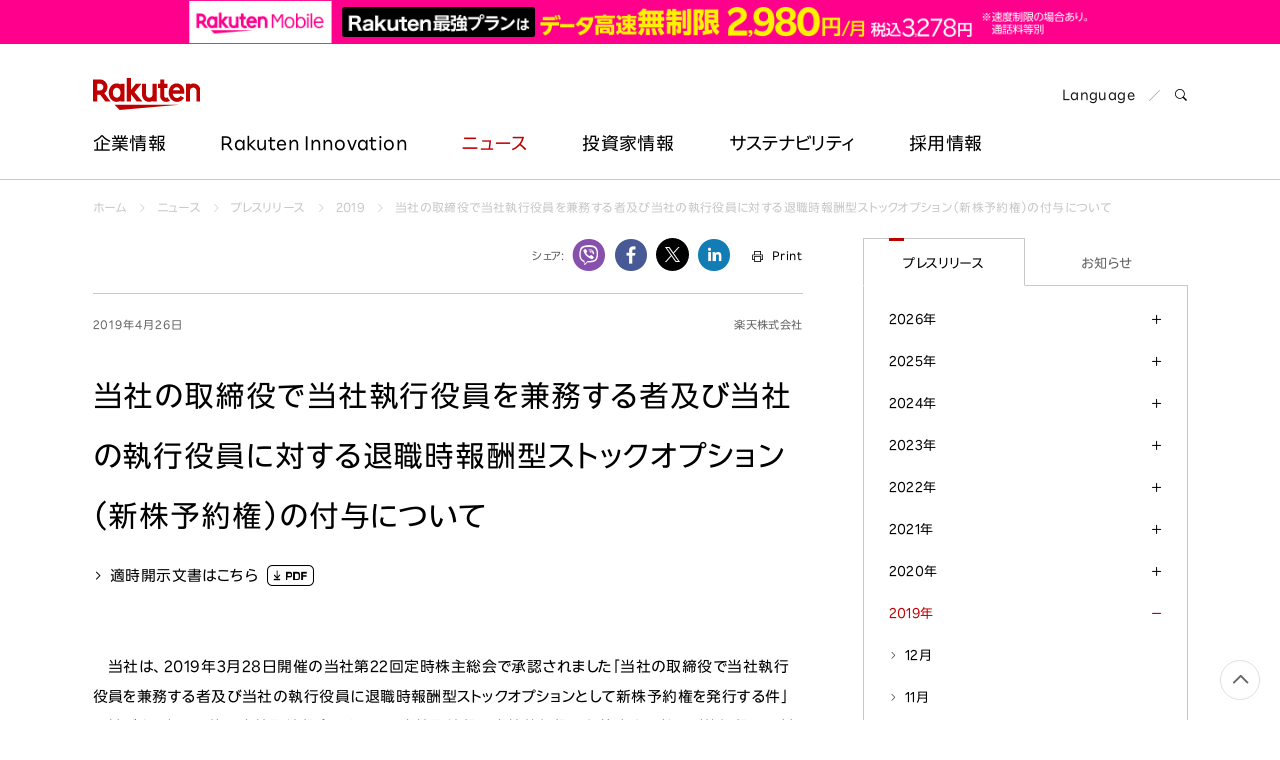

--- FILE ---
content_type: text/html
request_url: https://corp.rakuten.co.jp/news/press/2019/0426_03.html
body_size: 17511
content:

<!doctype html>
<html lang="ja">
<head>
	<script src="//www.rakuten.co.jp/com/advance/ichiba/CMO_Banner/responsive/15288/condition.js"></script>
<script src="//r.r10s.jp/com/ap/target/phoenix-3.1.1.min.js"></script>
<!-- Google Tag Manager -->
<script>(function(w,d,s,l,i){w[l]=w[l]||[];w[l].push({'gtm.start':
    new Date().getTime(),event:'gtm.js'});var f=d.getElementsByTagName(s)[0],
    j=d.createElement(s),dl=l!='dataLayer'?'&l='+l:'';j.async=true;j.src=
    'https://www.googletagmanager.com/gtm.js?id='+i+dl;f.parentNode.insertBefore(j,f);
    })(window,document,'script','dataLayer','GTM-TQRMW8ZS');</script>
<!-- End Google Tag Manager -->
<link href="https://ce.mf.marsflag.com/latest/css/mf-search.css" rel="stylesheet" type="text/css" media="all" charset="UTF-8">

	<meta charset="utf-8">
	<meta name="viewport" content="width=device-width, initial-scale=1">
	
<title>当社の取締役で当社執行役員を兼務する者及び当社の執行役員に対する退職時報酬型ストックオプション（新株予約権）の付与について | 楽天グループ株式会社</title>
<meta property="og:title" content="当社の取締役で当社執行役員を兼務する者及び当社の執行役員に対する退職時報酬型ストックオプション（新株予約権）の付与について | 楽天グループ株式会社" />
<meta name="twitter:title" content="当社の取締役で当社執行役員を兼務する者及び当社の執行役員に対する退職時報酬型ストックオプション（新株予約権）の付与について | 楽天グループ株式会社" />

	<meta name="description" content="当社は、2019年３月28日開催の当社第22回定時株主総会で承認されました「当社の取締役で当社執行役員を兼務する者及び当社の執行役員に退職時報酬型ストックオプションとして新株予約権を発行する件」に基づき、本日開催の当社取締役会において、当社取締役で当社執行役員を兼務する者及び執行役員に対し、ストックオプションとして新株予約権を発行することを決議しましたので、お知らせします。
なお、本件は、2019年３月28日に開催された当社第22回定時株主総会の決議事項に基づき、取締役会に発行内容の決定が委任されているものです。
" />
<meta property="og:description" content="当社は、2019年３月28日開催の当社第22回定時株主総会で承認されました「当社の取締役で当社執行役員を兼務する者及び当社の執行役員に退職時報酬型ストックオプションとして新株予約権を発行する件」に基づき、本日開催の当社取締役会において、当社取締役で当社執行役員を兼務する者及び執行役員に対し、ストックオプションとして新株予約権を発行することを決議しましたので、お知らせします。
なお、本件は、2019年３月28日に開催された当社第22回定時株主総会の決議事項に基づき、取締役会に発行内容の決定が委任されているものです。
" />
<meta name="twitter:description" content="当社は、2019年３月28日開催の当社第22回定時株主総会で承認されました「当社の取締役で当社執行役員を兼務する者及び当社の執行役員に退職時報酬型ストックオプションとして新株予約権を発行する件」に基づき、本日開催の当社取締役会において、当社取締役で当社執行役員を兼務する者及び執行役員に対し、ストックオプションとして新株予約権を発行することを決議しましたので、お知らせします。
なお、本件は、2019年３月28日に開催された当社第22回定時株主総会の決議事項に基づき、取締役会に発行内容の決定が委任されているものです。
" />


<meta property="og:type" content="article" />
<meta property="og:image" content="https://jp.rakuten-static.com/1/bu/corp/im/news/sns_thumbnail_logo_jp_ir.png" />
<meta name="twitter:image" content="https://jp.rakuten-static.com/1/bu/corp/im/news/sns_thumbnail_logo_jp_ir.png" />
<meta property="og:site_name" content="Rakuten Group, Inc." />
<meta property="fb:app_id" content="284262551638042" />
<meta name="twitter:card" content="summary" />
<link rel="canonical" href="https://corp.rakuten.co.jp/news/press/2019/0426_03.html" />
<meta property="og:url" content="https://corp.rakuten.co.jp/news/press/2019/0426_03.html" />

<script type="text/javascript" src="//ajax.googleapis.com/ajax/libs/jquery/1.7.2/jquery.min.js"></script>
<script type="application/ld+json"> 
{
	"@context": "http://schema.org",
	"@type": "BreadcrumbList",
	"itemListElement": [
	{"@type": "ListItem",
	"position": 1,
	"item": {
		"@id": "https://corp.rakuten.co.jp/",
		"name": "ホーム"
		}
	},
	{"@type": "ListItem",
	"position": 2,
	"item": {
		"@id": "https://corp.rakuten.co.jp/news/",
		"name": "ニュース"
		}
	},
	{"@type": "ListItem",
	"position": 3,
	"item": {
		"@id": "https://corp.rakuten.co.jp/news/press/",
		"name": "プレスリリース"
		}
	},
	{"@type": "ListItem",
	"position": 4,
	"item": {
		"@id": "https://corp.rakuten.co.jp/news/press/2019/",
		"name": "2019"
		}
	},
	{"@type": "ListItem",
	"position": 5,
	"item": {
		"@id": "https://corp.rakuten.co.jp/news/press/2019/0426_03.html",
		"name": "当社の取締役で当社執行役員を兼務する者及び当社の執行役員に対する退職時報酬型ストックオプション（新株予約権）の付与について"
		}
	}
	]
}
</script>

	<link rel="apple-touch-icon-precomposed" href="https://corp.rakuten.co.jp/assets/img/site-icons/rakuten-180.png">
	<link rel="icon" sizes="16x16 32x32 64x64" href="https://corp.rakuten.co.jp/assets/img/site-icons/rakuten-64.png">
	<link rel="mask-icon" sizes="any" color="#bf0000" href="https://corp.rakuten.co.jp/assets/img/site-icons/rakuten-black.svg">
	<link rel="shortcut icon" href="https://corp.rakuten.co.jp/assets/img/site-icons/rakuten.ico">
	<meta property="mf:lastmodified" content="2019-04-26T15:31:00+0900">
	
	    <link rel="stylesheet" href="/news/assets/css/print-preview.css" media="print">
	    
	<link rel="stylesheet" href="https://corp.rakuten.co.jp/assets/css/rf-basement.css">
	<link rel="stylesheet" href="https://corp.rakuten.co.jp/assets/css/rf-main.css">
	<link rel="stylesheet" href="https://corp.rakuten.co.jp/assets/css/rc-icon.css">
	<link rel="stylesheet" href="https://corp.rakuten.co.jp/assets/css/style.css">
	<link rel="stylesheet" href="/news/assets/css/main.css">

	<script src="https://corp.rakuten.co.jp/assets/js/modernizr.js"></script>


</head>

<body id="mediaroom" class="press article">


<div id="pagetop">
<!-- ========== header ========== -->
<!-- Google Tag Manager (noscript) -->
<noscript><iframe src="https://www.googletagmanager.com/ns.html?id=GTM-TQRMW8ZS"
height="0" width="0" style="display:none;visibility:hidden"></iframe></noscript>
<!-- End Google Tag Manager (noscript) -->

<!-- marsfinderoff: index -->
<header id="global-header"  class="rf-header mno-banner">
    <div class="rf-header-inner">
        <div id="pitari_area" data-phoenix-cmo_banner_responsive>
            <!--<div id="mkdiv_header_pitari" data-phoenix-cmo_poc_test_pc-uncloak="" class=""></div>-->
            <a id="cmo_pitari_banner" data-mno-banner="initialized" target="_blank" href="https://ac.ebis.ne.jp/tr_set.php?argument=ZMhPE4GP&ai=rgp_mno_005032" style="display: flex; justify-content: center; align-items: center" data-ratid="pitari-na" data-ratevent="click" data-ratparam="all">
              <picture>
                  <source srcset="/assets/mno/img/23531_saikyoplan2980_sp_750x80.png" alt="" width="750" height="80" media="(max-width: 768px)">
                  <img src="/assets/mno/img/230601_saikyoplan2980_pc_1440x50.png" alt="" width="1440" height="50">
                </picture>
            </a>
          </div>

        <div class="rf-inner mno-pitari">

            <div class="rf-header-top rf-grid rf-grid--1--2">

                <div class="rf-grid-column">
                    <p class="logo">
                        <a href="/">
                            <img src="/assets/img/common/logo.svg" alt="Rakuten Group, Inc.">
                        </a>
                    </p>
                </div>

                <div class="rf-grid-column rf-header-lang">
                    <ul class="rf-list-separate rf-mini">
                        <li class="multiLang"><dl id="lang-selector"><dt class="font-rakuten"><i class="rcicon rg-i rg-i-lang"></i><span class="font-rakuten">Language</span></dt>
                            <dd class="rf-grid rf-grid--2">
                                <a href="//global.rakuten.com/corp/" class="rf-grid-column"><span class="font-rakuten">English</span></a>
                                <a href="/" class="rf-grid-column current"><span class="font-2b">日本語</span></a>
                                <a href="//global.rakuten.com/corp/" class="rf-grid-column" id="de"><span class="font-rakuten">Deutsch</span></a>
                                <a href="//global.rakuten.com/corp/" class="rf-grid-column" id="es"><span class="font-rakuten">Español</span></a>
                                <a href="//global.rakuten.com/corp/" class="rf-grid-column" id="fr"><span class="font-rakuten">Français</span></a>
                                <a href="//global.rakuten.com/corp/" class="rf-grid-column" id="it"><span class="font-rakuten">Italiano</span></a>
                                <a href="//global.rakuten.com/corp/" class="rf-grid-column" id="nl"><span class="font-rakuten">Nederlands</span></a>
                                <a href="//global.rakuten.com/corp/" class="rf-grid-column" id="pt"><span class="font-rakuten">Português</span></a>
                                <a href="//global.rakuten.com/corp/" class="rf-grid-column" id="cn"><span class="font-2b">简体中文</span></a>
                                <a href="//global.rakuten.com/corp/" class="rf-grid-column" id="tw"><span class="font-2b">繁體中文</span></a>
                                <a href="//global.rakuten.com/corp/" class="rf-grid-column" id="ko"><span class="font-2b">한국어</span></a>
                            </dd>
                        </dl></li>
                        <li>
                            <a href="#MF_form_phrase" id="rf-header-search">
                                <span class="rcicon rc-i-search">
                                    <i class="rf-implicit">検索パネルを開く</i>
                                </span>
                            </a>
                        </li>
                    </ul>
                </div>

                <a id="rf-header-menu"><span></span><span></span><span></span></a>

            </div>

            <nav id="rf-header-nav">
                
                <div id="rf-search-form">
                    <div class="rf-inner rf-mb20"><span class="rf-title-medium">コーポレートサイト内を検索</span></div>
                    <div class="rf-search-form-inner">
                    <button type="button" id="rf-search-form-close"><i class="rf-implicit">Close search panel</i></button>
                    <button type="button" id="rf-search-form-reset"><i class="rf-implicit">Reset input text</i></button>
                        <div id="MF_form_phrase" class="mf_finder_container">
                            <mf-search-box submit-text=""
                                ajax-url="https://finder.api.mf.marsflag.com/api/v1/finder_service/documents/d289009c/search"
                                serp-url="/search/index.html#" doctype-hidden="true"
                                placeholder="キーワードを入力してEnterを押してください">
                            </mf-search-box>
                        </div>
                        <div class="search-service-link"><a href="/about/company/?l-id=header_search" class="rf-link-icon">
                            <i class="rcicon rc-i-angle-right rf-tiny"></i>楽天のサービス一覧はこちら</a></div>
                    </div>
                </div>

                <ul class="j-header-toggle">

                    <li class="j-hovertarget about">

                        <p class="rf-visible-pc"><a href="/about/" class="rf-header-nav-pc">企業情報</a></p>
                        <p class="rf-visible-sp"><a href="javascript:void(0)" tabindex="-1" class="rf-header-nav-btn j-toggle-btn">企業情報</a></p>

                        <section class="rf-header-nav-inner j-toggle-detail">
                            <div class="rf-inner j-toggle-detail-content">

                                <p class="rf-title-medium rf-title-line-s">
                                    <a href="/about/" tabindex="-1"><i aria-hidden="true" class="rcicon rf-mini rc-i-angle-right"></i>企業情報</a>
                                </p>


                                <div class="rf-grid rf-grid--1--3--3">

                                    <ul class="rf-grid-column rf-list-link">
                                        <li class="rf-visible-pc"><a href="/about/" class="rf-link-anchor"><i aria-hidden="true" class="rcicon rf-mini rc-i-angle-right"></i>企業情報トップ</a></li>
                                        <li><a href="/about/philosophy/"><i aria-hidden="true" class="rcicon rf-mini rc-i-angle-right"></i>企業理念</a></li>
                                        <li><a href="/about/index.html#leadership"><i aria-hidden="true" class="rcicon rf-mini rc-i-angle-right"></i>トップメッセージ</a></li>
                                        <li><a href="/about/management.html"><i aria-hidden="true" class="rcicon rf-mini rc-i-angle-right"></i>役員紹介</a></li>
                                        <li><a href="/about/company/"><i aria-hidden="true" class="rcicon rf-mini rc-i-angle-right"></i>カンパニーと主なサービス</a></li>
                                        <li><a href="/about/organization.html"><i aria-hidden="true" class="rcicon rf-mini rc-i-angle-right"></i>組織図</a></li>
                                        <li><a href="/about/map/"><i aria-hidden="true" class="rcicon rf-mini rc-i-angle-right"></i>会社地図</a></li>
                                    </ul>

                                    <ul class="rf-grid-column rf-list-link">
                                        <li><a href="/about/brand_story/"><i aria-hidden="true" class="rcicon rf-mini rc-i-angle-right"></i>ブランド方針</a></li>
                                        <li><a href="/about/index.html#strengths"><i aria-hidden="true" class="rcicon rf-mini rc-i-angle-right"></i>楽天の強み</a></li>
                                        <li><a href="/ai/"><i aria-hidden="true" class="rcicon rf-mini rc-i-angle-right"></i>Rakuten AI</a></li>
                                        <li><a href="/about/history.html"><i aria-hidden="true" class="rcicon rf-mini rc-i-angle-right"></i>楽天の歴史</a></li>
                                    </ul>

                                </div>
                            </div>
                        </section>

                    </li>
                    <!-- / 企業情報 -->

                    <li class="j-hovertarget innovation">

                        <p class="rf-visible-pc"><a href="/innovation/" class="rf-header-nav-pc" lang="en">Rakuten Innovation</a></p>
                        <p class="rf-visible-sp"><a href="javascript:void(0)" tabindex="-1" class="rf-header-nav-btn j-toggle-btn" lang="en">Rakuten Innovation</a></p>

                        <section class="rf-header-nav-inner j-toggle-detail">
                            <div class="rf-inner j-toggle-detail-content">

                                <p class="rf-title-medium rf-title-line-s">
                                    <a href="/innovation/" tabindex="-1"><i aria-hidden="true" class="rcicon rf-mini rc-i-angle-right"></i>Rakuten Innovation</a>
                                </p>

                                <div class="rf-grid rf-grid--1--3">

                                    <div class="rf-grid-column rf-grid-double">
                                        <div class="rf-grid rf-grid-edge rf-grid--1--3--3">

                                            <ul class="rf-grid-column rf-list-link rf-header-nav-category">
                                                <li class="rf-header-nav-label rf-mini">カテゴリー</li>
                                                <li><a href="/innovation/technology/"><i aria-hidden="true" class="rcicon rf-mini rc-i-angle-right"></i>テクノロジー</a></li>
                                                <li><a href="/innovation/services/"><i aria-hidden="true" class="rcicon rf-mini rc-i-angle-right"></i>サービス</a></li>
                                                <li><a href="/innovation/corporate/"><i aria-hidden="true" class="rcicon rf-mini rc-i-angle-right"></i>企業としての取り組み</a></li>
                                                <li><a href="/innovation/events/"><i aria-hidden="true" class="rcicon rf-mini rc-i-angle-right"></i>イベント</a></li>
                                                <li><a href="/innovation/sports_culture/"><i aria-hidden="true" class="rcicon rf-mini rc-i-angle-right"></i>スポーツ・文化</a></li>
                                            </ul>

                                            <ul class="rf-grid-column rf-list-link rf-header-nav-region">
                                                <li class="rf-header-nav-label rf-mini">地域</li>
                                                <li><a href="/innovation/global/"><i aria-hidden="true" class="rcicon rf-mini rc-i-angle-right"></i>グローバル</a></li>
                                                <li><a href="/innovation/americas/"><i aria-hidden="true" class="rcicon rf-mini rc-i-angle-right"></i>南北アメリカ</a></li>
                                                <li><a href="/innovation/asia_pacific/"><i aria-hidden="true" class="rcicon rf-mini rc-i-angle-right"></i>アジア太平洋</a></li>
                                                <li><a href="/innovation/europe/"><i aria-hidden="true" class="rcicon rf-mini rc-i-angle-right"></i>ヨーロッパ</a></li>
                                                <li><a href="/innovation/japan/"><i aria-hidden="true" class="rcicon rf-mini rc-i-angle-right"></i>日本</a></li>
                                            </ul>

                                            <ul class="rf-grid-column rf-list-link rf-header-nav-keyword">
                                                <li class="rf-header-nav-label rf-mini">キーワード</li>
                                                <li><a href="/innovation/tag/29-51/"><i aria-hidden="true" class="rcicon rf-mini rc-i-angle-right"></i>アントレプレナーシップ</a></li>
                                                <li><a href="/innovation/tag/29-232/"><i aria-hidden="true" class="rcicon rf-mini rc-i-angle-right"></i>ダイバーシティ</a></li>
                                                <li><a href="/innovation/tag/29-267/"><i aria-hidden="true" class="rcicon rf-mini rc-i-angle-right"></i>エンパワーメント</a></li>
                                                <li><a href="/innovation/tag/29-323/"><i aria-hidden="true" class="rcicon rf-mini rc-i-angle-right"></i>スポーツ</a></li>
                                                <li><a href="/innovation/tag/"><i aria-hidden="true" class="rcicon rf-mini rc-i-angle-right"></i>キーワード一覧</a></li>
                                            </ul>

                                        </div>
                                    </div>

                                    <div class="rf-grid-column">

                                        <!-- / Rakuten Innovation slider -->
                                        
<ul class="j-header-slider">

		<li>
		<article>
			<a href="/innovation/rakuten_today/2026/0119-7544/">
				<figure><img src="https://i0.wp.com/rakuten.today/wp-content/uploads/2026/01/%E3%82%B5%E3%83%A0%E3%83%8D%E3%82%A4%E3%83%ABKosaki-san_01-1.jpg?fit=500%2C281&amp;ssl=1" alt="【Rakuten AIの裏側】幸﨑 えみ子が語る、AIによって再構築される保険業界"></figure>
				<div class="wrap">
					<p class="date">2026年1月19日</p>
					<h3 class="rf-title-small">【Rakuten AIの裏側】幸﨑 えみ子が語る、AIによって再構築される保険業界</h3>
				</div>
			</a>
		</article>
	</li>

		<li>
		<article>
			<a href="/innovation/rnn/2026/2511_020/">
				<figure><img src="/innovation/assets/img/rnn/2026/2511_020/thumbnail.jpg" alt="力を合わせてテレコムを革新する―楽天シンフォニーが「グローバルパートナーサミット」を開催"></figure>
				<div class="wrap">
					<p class="date">2026年1月14日</p>
					<h3 class="rf-title-small">力を合わせてテレコムを革新する―楽天シンフォニーが「グローバルパートナーサミット」を開催</h3>
				</div>
			</a>
		</article>
	</li>

		<li>
		<article>
			<a href="/innovation/rakuten_today/2026/0109-7536/">
				<figure><img src="https://i0.wp.com/rakuten.today/wp-content/uploads/2026/01/%E3%82%B5%E3%83%A0%E3%83%8D%E3%82%A4%E3%83%ABRCC%E3%83%AD%E3%82%B4.jpg?fit=500%2C283&amp;ssl=1" alt="コミックコンテンツ市場で台頭！「Rakuten Content Central」のコミックプロデュース力とは？"></figure>
				<div class="wrap">
					<p class="date">2026年1月9日</p>
					<h3 class="rf-title-small">コミックコンテンツ市場で台頭！「Rakuten Content Central」のコミックプロデュース力とは？</h3>
				</div>
			</a>
		</article>
	</li>

	</ul>


                                        <!-- / Rakuten Innovation slider -->

                                    </div>

                                </div>
                            </div>
                        </section>

                    </li>
                    <!-- / イノベーション -->

                    <li class="j-hovertarget news">

                        <p class="rf-visible-pc"><a href="/news/press/" class="rf-header-nav-pc">ニュース</a></p>
                        <p class="rf-visible-sp"><a href="javascript:void(0)" tabindex="-1" class="rf-header-nav-btn j-toggle-btn">ニュース</a></p>

                        <section class="rf-header-nav-inner j-toggle-detail">
                            <div class="rf-inner j-toggle-detail-content">

                                <p class="rf-title-medium rf-title-line-s">
                                    <a href="/news/press/" tabindex="-1"><i aria-hidden="true" class="rcicon rf-mini rc-i-angle-right"></i>ニュース</a>
                                </p>

                                <div class="rf-grid rf-grid--1--4--4">

                                    <ul class="rf-grid-column rf-list-link">
                                        <li><a href="/news/press/"><i aria-hidden="true" class="rcicon rf-mini rc-i-angle-right"></i>プレスリリース</a></li>
                                    </ul>

                                    <ul class="rf-grid-column rf-list-link">
                                        <li><a href="/news/update/"><i aria-hidden="true" class="rcicon rf-mini rc-i-angle-right"></i>お知らせ</a></li>
                                    </ul>

                                    <ul class="rf-grid-column rf-list-link">
                                        <li><a href="/news/group/"><i aria-hidden="true" class="rcicon rf-mini rc-i-angle-right"></i>主なグループ各社の<br class="rf-visible-pc">ニュース</a></li>
                                    </ul>

                                    <ul class="rf-grid-column rf-list-link">
                                        <li><a href="/news/media/?l-id=header_to_presskit_jp" data-ratId="PK_L0301_4_jp" data-ratEvent="click" data-ratParam="all"><i aria-hidden="true" class="rcicon rf-mini rc-i-angle-right"></i>プレスキット（報道用素材）</a></li>
                                    </ul>

                                </div>

                            </div>
                        </section>

                    </li>
                    <!-- / ニュース -->

                    <li class="j-hovertarget investors">

                        <p class="rf-visible-pc"><a href="/investors/" class="rf-header-nav-pc">投資家情報</a></p>
                        <p class="rf-visible-sp"><a href="javascript:void(0)" tabindex="-1" class="rf-header-nav-btn j-toggle-btn">投資家情報</a></p>

                        <section class="rf-header-nav-inner j-toggle-detail">
                            <div class="rf-inner j-toggle-detail-content">

                                <p class="rf-title-medium rf-title-line-s">
                                    <a href="/investors/" tabindex="-1"><i aria-hidden="true" class="rcicon rf-mini rc-i-angle-right"></i>投資家情報</a>
                                </p>

                                <div class="rf-grid rf-grid--1--3--3">

                                    <ul class="rf-grid-column rf-list-link">
                                        <li><a href="/investors/policy/"><i aria-hidden="true" class="rcicon rf-mini rc-i-angle-right"></i>株主・投資家の皆様へ</a></li>
                                        <li><a href="/investors/financial/"><i aria-hidden="true" class="rcicon rf-mini rc-i-angle-right"></i>財務・業績情報</a></li>
                                        <li><a href="/investors/documents/"><i aria-hidden="true" class="rcicon rf-mini rc-i-angle-right"></i>IR資料・イベント</a></li>
                                        <li><a href="/investors/stock/"><i aria-hidden="true" class="rcicon rf-mini rc-i-angle-right"></i>株式・社債情報</a></li>
                                    </ul>

                                    <ul class="rf-grid-column rf-list-link">
                                        <li><a href="/investors/calendar.html"><i aria-hidden="true" class="rcicon rf-mini rc-i-angle-right"></i>IRカレンダー</a></li>
                                        <li><a href="/investors/individual.html"><i aria-hidden="true" class="rcicon rf-mini rc-i-angle-right"></i>個人投資家の皆様へ</a></li>
                                        <li><a href="/investors/faqs/"><i aria-hidden="true" class="rcicon rf-mini rc-i-angle-right"></i>よくあるご質問</a></li>
                                    </ul>

                                    <div class="rf-grid-column">

									<!--IR Slider-->
                                       <ul class="j-header-slider">
										<!--Left-->
<li><figure><img src="/assets/img/header/2025Q4announcement_001.png" alt="決算発表"></figure></li>
<!-- <li><div><figure><a href="" target="_blank"><img src="/assets/img/header/2025Q3announcement_001.png" alt="決算発表"></a></figure></div></li> -->
<!-- <li><figure><a href="/investors/documents/results/"><img src="/assets/img/header/2025Q3announcement_002.png" alt="決算発表・説明会"></a></figure></li> -->
<!--<li><div><figure><a href="/investors/investorday20XX/"><img src="/assets/img/header/investorday20XX_jp.png" alt=""></a></figure></div></li>-->
<!--<li><div><figure><a href="/investors/stock/preferential.html"><img src="/assets/img/header/2018StockBenefit.png" alt=""></a></figure></div></li>-->

<!--Center-->
<li><div><figure><a href="/investors/documents/annual.html"><img src="/assets/img/header/investors_banner12.png" alt="統合報告書"></a></figure></div></li>
<!--<li><div><figure><a href="/investors/documents/companyoverview/index.html"><img src="/assets/img/header/companyoverview_jp.png" alt="楽天グループの紹介"></a></figure></div></li>-->
<!--<li><div><figure><a href="/investors/stock/meeting.html"><img src="/assets/img/header/2025ShareholdersMeeting.png" alt="株主総会"></a></figure></div></li>-->
<!--<li><div><figure><img src="/assets/img/header/2020Q3announcement_001.png" alt="決算発表・説明会"></figure></div></li>-->

<!--Right-->
<!--<li><div><figure><a href="/investors/stock/preferential.html"><img src="/assets/img/header/2025stockbenefit.png" alt="株主優待"></a></figure></div></li>-->
<!--<li><div><figure><a href="/investors/documents/annual.html"><img src="/assets/img/header/investors_banner10.png" alt="コーポレートレポート"></a></figure></div></li>-->
<li><div><figure><a href="/investors/financial/"><img src="/assets/img/header/investors_banner04.jpg" alt="財務・業績情報"></a></figure></div></li>
<!--<li><div><figure><a href="/investors/optimism2018/"><img src="/assets/img/header/optimism2018_jp.png" alt=""></a></figure></div></li>-->
<!--<li><div><figure><a href="/investors/individual.html"><img src="/assets/img/header/investors_banner03.jpg" alt=""></a></figure></div></li>-->
										</ul>
									<!--//IR Slider-->

                                    </div>

                                </div>
                            </div>
                        </section>


                    </li>
                    <!-- / 投資家情報 -->

                    <li class="j-hovertarget sustainability">

                        <p class="rf-visible-pc"><a href="/sustainability/" class="rf-header-nav-pc" lang="en">サステナビリティ</a></p>
                        <p class="rf-visible-sp"><a href="javascript:void(0)" tabindex="-1" class="rf-header-nav-btn j-toggle-btn" lang="en">サステナビリティ</a></p>

                        <section class="rf-header-nav-inner j-toggle-detail">
                            <div class="rf-inner j-toggle-detail-content">

                                <p class="rf-title-medium rf-title-line-s">
                                    <a href="/sustainability/" tabindex="-1"><i aria-hidden="true" class="rcicon rf-mini rc-i-angle-right"></i>サステナビリティ</a>
                                </p>

                                <div class="rf-grid rf-grid--1--3--3">

                                            <ul class="rf-grid-column rf-list-link">
                                                <li class="rf-header-nav-label rf-mini rf-visible-sp"><a href="/sustainability/message/"><i aria-hidden="true" class="rcicon rf-mini rc-i-angle-right"></i>トップコミットメント</a></li>
                                                <li class="rf-header-nav-label rf-mini rf-visible-sp"><a href="/sustainability/strategy/"><i aria-hidden="true" class="rcicon rf-mini rc-i-angle-right"></i>楽天とサステナビリティ</a></li>
                                                <li class="rf-header-nav-label rf-mini rf-visible-sp"><a href="/sustainability/globalinitiatives/"><i aria-hidden="true" class="rcicon rf-mini rc-i-angle-right"></i>国際的なイニシアチブ</a></li>
                                                <li class="rf-header-nav-label rf-mini rf-visible-sp"><a href="/sustainability/esg/"><i aria-hidden="true" class="rcicon rf-mini rc-i-angle-right"></i>ESGへの取り組み</a></li>
                                                <li class="rf-bold rf-visible-pc"><a href="/sustainability/message/"><i aria-hidden="true" class="rcicon rf-mini rc-i-angle-right"></i>トップコミットメント</a></li>
                                                <li class="rf-bold rf-visible-pc"><a href="/sustainability/strategy/"><i aria-hidden="true" class="rcicon rf-mini rc-i-angle-right"></i>楽天とサステナビリティ</a></li>
                                                <li class="rf-bold rf-visible-pc"><a href="/sustainability/globalinitiatives/"><i aria-hidden="true" class="rcicon rf-mini rc-i-angle-right"></i>国際的なイニシアチブ</a></li>
                                                <li class="rf-bold rf-border rf-visible-pc"><a href="/sustainability/library/"><i aria-hidden="true" class="rcicon rf-mini rc-i-angle-right"></i>ESGライブラリ</a></li>
                                                <li class="rf-bold rf-visible-pc"><a href="/sustainability/recognitions/"><i aria-hidden="true" class="rcicon rf-mini rc-i-angle-right"></i>外部評価・表彰</a></li>
                                            </ul>

                                            <ul class="rf-grid-column rf-list-link">
                                                <li class="rf-bold rf-visible-pc"><a href="/sustainability/esg/"><i aria-hidden="true" class="rcicon rf-mini rc-i-angle-right"></i>ESGへの取り組み</a></li>
                                                <li><a href="/sustainability/climate/"><i aria-hidden="true" class="rcicon rf-mini rc-i-angle-right"></i>気候変動</a></li>
                                                <li><a href="/sustainability/biodiversity/"><i aria-hidden="true" class="rcicon rf-mini rc-i-angle-right"></i>生物多様性</a></li>
                                                <li><a href="/sustainability/employees/"><i aria-hidden="true" class="rcicon rf-mini rc-i-angle-right"></i>人材マネジメント</a></li>
                                                <li><a href="/sustainability/diversity/"><i aria-hidden="true" class="rcicon rf-mini rc-i-angle-right"></i>ダイバーシティ・エクイティ・インクルージョン</a></li>
                                                <li><a href="/sustainability/wellness/"><i aria-hidden="true" class="rcicon rf-mini rc-i-angle-right"></i>健康・安全・ウェルネス</a></li>
                                                <li><a href="/sustainability/human-rights/"><i aria-hidden="true" class="rcicon rf-mini rc-i-angle-right"></i>人権</a></li>
                                                <li><a href="/sustainability/ethicalmarketing/"><i aria-hidden="true" class="rcicon rf-mini rc-i-angle-right"></i>責任ある広告・マーケティング・機能表示</a></li>
                                                <li><a href="/sustainability/communities/"><i aria-hidden="true" class="rcicon rf-mini rc-i-angle-right"></i>コミュニティとの関わり</a></li>
                                                <li class="rf-visible-pc"><a href="/sustainability/dialogue-for-change/"><i aria-hidden="true" class="rcicon rf-mini rc-i-angle-right"></i>Dialogue for Change with Rakuten</a></li>
                                                <li class="rf-visible-sp"><a href="/sustainability/dialogue-for-change/"><i aria-hidden="true" class="rcicon rf-mini rc-i-angle-right"></i>Dialogue for Change</a></li>
                                                <li><a href="/sustainability/social-accelerator/"><i aria-hidden="true" class="rcicon rf-mini rc-i-angle-right"></i>Rakuten Social Accelerator</a></li>
                                                <li><a href="/sustainability/it-school/"><i aria-hidden="true" class="rcicon rf-mini rc-i-angle-right"></i>Rakuten IT School Next</a></li>
                                            </ul>

                                            <ul class="rf-grid-column rf-list-link">
                                                <li class="rf-header-nav-label rf-mini rf-visible-pc">&nbsp;</li>
                                                <li><a href="/sustainability/governance/"><i aria-hidden="true" class="rcicon rf-mini rc-i-angle-right"></i>コーポレートガバナンス</a></li>
                                                <li><a href="/sustainability/compliance/"><i aria-hidden="true" class="rcicon rf-mini rc-i-angle-right"></i>コンプライアンス</a></li>
                                                <li><a href="/sustainability/risk/"><i aria-hidden="true" class="rcicon rf-mini rc-i-angle-right"></i>リスクマネジメント</a></li>
                                                <li><a href="/sustainability/security/"><i aria-hidden="true" class="rcicon rf-mini rc-i-angle-right"></i>情報セキュリティ</a></li>
                                                <li><a href="/sustainability/privacy/"><i aria-hidden="true" class="rcicon rf-mini rc-i-angle-right"></i>プライバシー</a></li>
                                                <li><a href="/sustainability/ResponsibleAI/"><i aria-hidden="true" class="rcicon rf-mini rc-i-angle-right"></i>責任あるAI</a></li>
                                                <li><a href="/sustainability/quality/"><i aria-hidden="true" class="rcicon rf-mini rc-i-angle-right"></i>製品とサービスの品質</a></li>
                                                <li><a href="/sustainability/supplychain/"><i aria-hidden="true" class="rcicon rf-mini rc-i-angle-right"></i>持続可能なサプライチェーン</a></li>
                                                <li><a href="/sustainability/fintech/"><i aria-hidden="true" class="rcicon rf-mini rc-i-angle-right"></i>持続可能なFinTechサービス</a></li>
                                                <li class="rf-header-nav-label rf-mini rf-visible-sp"><a href="/sustainability/library/"><i aria-hidden="true" class="rcicon rf-mini rc-i-angle-right"></i>ESGライブラリ</a></li>
                                                <li class="rf-header-nav-label rf-mini rf-visible-sp"><a href="/sustainability/recognitions/"><i aria-hidden="true" class="rcicon rf-mini rc-i-angle-right"></i>外部評価・表彰</a></li>
                                            </ul>
                                </div>
                            </div>
                        </section>

                    </li>
                    <!-- / サステナビリティ -->

                    <li class="j-hovertarget careers">

                        <p class="rf-visible-pc"><a href="/careers/" class="rf-header-nav-pc">採用情報</a></p>
                        <p class="rf-visible-sp"><a href="javascript:void(0)" tabindex="-1" class="rf-header-nav-btn j-toggle-btn">採用情報</a></p>

                        <section class="rf-header-nav-inner j-toggle-detail">
                            <div class="rf-inner j-toggle-detail-content">

                                <p class="rf-title-medium rf-title-line-s">
                                    <a href="/careers/" tabindex="-1"><i aria-hidden="true" class="rcicon rf-mini rc-i-angle-right"></i>採用情報</a>
                                </p>

                                        <div class="rf-grid rf-grid-edge rf-grid--1--4--4">

                                            <ul class="rf-grid-column rf-list-link">
                                                <li class="rf-header-nav-label rf-mini no-link rf-visible-pc"><a href="/careers/midcareer/">中途採用</a></li>
                                                <li class="rf-header-nav-label rf-mini rf-visible-sp"><a href="/careers/midcareer/"><i aria-hidden="true" class="rcicon rf-mini rc-i-angle-right"></i>中途採用</a></li>
                                                <li class="rf-visible-pc"><a href="/careers/midcareer/"><i aria-hidden="true" class="rcicon rf-mini rc-i-angle-right"></i>中途採用トップ</a></li>
                                                <li><a href="/careers/business/"><i aria-hidden="true" class="rcicon rf-mini rc-i-angle-right"></i>職種紹介 | ビジネス</a></li>
                                                <li><a href="/careers/engineer/"><i aria-hidden="true" class="rcicon rf-mini rc-i-angle-right"></i>職種紹介 | エンジニア</a></li>
                                                <li><a href="/careers/creative/"><i aria-hidden="true" class="rcicon rf-mini rc-i-angle-right"></i>職種紹介 | クリエイティブ</a></li>
                                                <li><a href="/careers/corporate/"><i aria-hidden="true" class="rcicon rf-mini rc-i-angle-right"></i>職種紹介 | コーポレート</a></li>
                                                <li><a href="/careers/information/"><i aria-hidden="true" class="rcicon rf-mini rc-i-angle-right"></i>募集要項</a></li>
                                                <li><a href="/careers/interview/"><i aria-hidden="true" class="rcicon rf-mini rc-i-angle-right"></i>社員インタビュー</a></li>
                                                <li class="rf-visible-sp"><a href="/careers/pwd/"><i aria-hidden="true" class="rcicon rf-mini rc-i-angle-right"></i>障がい者採用</a></li>
                                                <li class="rf-visible-sp"><a href="/careers/rehiring/"><i aria-hidden="true" class="rcicon rf-mini rc-i-angle-right"></i>再雇用</a></li>
                                                <li class="rf-visible-sp"><a href="/careers/referral/"><i aria-hidden="true" class="rcicon rf-mini rc-i-angle-right"></i>リファラル採用 (社員紹介)</a></li>
                                                <li><a href="/careers/faq/"><i aria-hidden="true" class="rcicon rf-mini rc-i-angle-right"></i>FAQ</a></li>
                                            </ul>
                                            
                                            <ul class="rf-grid-column rf-list-link">
                                                <li class="rf-header-nav-label rf-mini rf-visible-pc">&nbsp;</li>
                                                <li class="rf-visible-pc"><a href="/careers/pwd/"><i aria-hidden="true" class="rcicon rf-mini rc-i-angle-right"></i>障がい者採用</a></li>
                                                <li class="rf-visible-pc"><a href="/careers/rehiring/"><i aria-hidden="true" class="rcicon rf-mini rc-i-angle-right"></i>再雇用</a></li>
                                                <li class="rf-visible-pc"><a href="/careers/referral/"><i aria-hidden="true" class="rcicon rf-mini rc-i-angle-right"></i>リファラル採用 (社員紹介)</a></li>
                                            </ul>
                                            
                                            <ul class="rf-grid-column rf-list-link">
                                                <li class="rf-header-nav-label rf-mini no-link rf-visible-pc"><a href="/careers/graduates/">新卒採用</a></li>
                                                <li class="rf-header-nav-label rf-mini rf-visible-sp"><a href="/careers/graduates/"><i aria-hidden="true" class="rcicon rf-mini rc-i-angle-right"></i>新卒採用</a></li>
                                                <li class="rf-visible-pc"><a href="/careers/graduates/"><i aria-hidden="true" class="rcicon rf-mini rc-i-angle-right"></i>新卒採用トップ</a></li>
                                                <li><a href="/careers/graduates/recruit_business/"><i aria-hidden="true" class="rcicon rf-mini rc-i-angle-right"></i>募集要項：ビジネス職</a></li>
                                                <li><a href="/careers/graduates/recruit_engineer/"><i aria-hidden="true" class="rcicon rf-mini rc-i-angle-right"></i>募集要項：エンジニア職</a></li>
                                                <li><a href="/careers/graduates/business/"><i aria-hidden="true" class="rcicon rf-mini rc-i-angle-right"></i>楽天のビジネス</a></li>
                                                <li><a href="/careers/graduates/event/"><i aria-hidden="true" class="rcicon rf-mini rc-i-angle-right"></i>イベント情報</a></li>
                                                <li><a href="/careers/graduates/people/"><i aria-hidden="true" class="rcicon rf-mini rc-i-angle-right"></i>新卒社員インタビュー</a></li>
                                                <li><a href="/careers/graduates/projects/"><i aria-hidden="true" class="rcicon rf-mini rc-i-angle-right"></i>プロジェクト紹介</a></li>
                                                <li><a href="/careers/graduates/faq/"><i aria-hidden="true" class="rcicon rf-mini rc-i-angle-right"></i>FAQ</a></li>
                                            </ul>

                                            <ul class="rf-grid-column rf-list-link">
                                                <li class="rf-header-nav-label rf-mini no-link"><a href="/careers/">楽天を知る</a></li>
                                                <li><a href="/careers/message/"><i aria-hidden="true" class="rcicon rf-mini rc-i-angle-right"></i>メッセージ</a></li>
                                                <li><a href="/careers/services/"><i aria-hidden="true" class="rcicon rf-mini rc-i-angle-right"></i>楽天の事業</a></li>
                                                <li><a href="/careers/organizations/"><i aria-hidden="true" class="rcicon rf-mini rc-i-angle-right"></i>楽天の組織</a></li>
                                                <li><a href="/careers/overseas/"><i aria-hidden="true" class="rcicon rf-mini rc-i-angle-right"></i>海外拠点の採用情報</a></li>
                                                <li><a href="/careers/culture/"><i aria-hidden="true" class="rcicon rf-mini rc-i-angle-right"></i>カルチャー</a></li>
                                                <li><a href="/careers/benefit/"><i aria-hidden="true" class="rcicon rf-mini rc-i-angle-right"></i>福利厚生</a></li>
                                                <li><a href="/careers/career-development/"><i aria-hidden="true" class="rcicon rf-mini rc-i-angle-right"></i>キャリア開発</a></li>
                                                <li><a href="/careers/womenscareer/"><i aria-hidden="true" class="rcicon rf-mini rc-i-angle-right"></i>楽天の女性活躍</a></li>
                                                <li><a href="/about/map/crimsonhouse/"><i aria-hidden="true" class="rcicon rf-mini rc-i-angle-right"></i>オフィス環境</a></li>
                                            </ul>

                                        </div>

                            </div>
                        </section>

                    </li>
                    <!-- / 採用情報 -->


                </ul>

            </nav>

        </div>
        <!-- / .rf-inner -->

    </div>
    <!-- / .rf-header-inner -->
</header>

<noscript>
<p class="rf-inner rf-box rf-box-bg rf-medium noJavascript noJavascript">Java Scriptの設定がオンになっていないため、一部ご利用いただけない機能があります。<br>設定をオンにする方法については、<a href="/jssetting.html">こちら</a>のヘルプをご覧ください。</p>
</noscript>
<!-- marsfinderon: index -->
<!-- ========== /header ========== -->

	<!-- // CMS info -->


	<!-- // CMS info -->
	<div class="rf-inner">
		
<nav class="rf-breadcrumb">

	<ol>
		<li><a href="/">ホーム</a></li>

<li><a href="/news/">ニュース</a></li><li><a href="/news/press/">プレスリリース</a></li><li><a href="/news/press/2019/">2019</a></li><li><a href="/news/press/2019/0426_03.html">当社の取締役で当社執行役員を兼務する者及び当社の執行役員に対する退職時報酬型ストックオプション（新株予約権）の付与について</a></li>	</ol>
</nav>
	</div>

	<main id="container">
	<div id="contentsMain" class="rf-inner">
	<div id="contents">
	<ul class="ttlBtnWrap rf-list-separate rf-mini">
	<li class="printWrap"><a href="#" class="print"><i aria-hidden="true" class="rcicon rg-i rg-i-print rf-icon-x-align"></i>Print</a></li>
	</ul>
	<div class="news-sns-pc">
	<!-- // SNS button group -->
	<div class="rf-sns-group">
    <ul>
        <li class="rf-mini rf-mediumgray">シェア:</li>
        <li class="sns-vb"><a href="#" data-snsType="vb" class="viber_share"><i class="rg-i rg-i-vb"></i></a>
            <div class="viberCtrl">
                <i class="rcicon rc-i-cross"></i>
                <ul class="rf-btn-group rf-small">
                    <li><a href="#" class="rf-btn-white share-vb rf-small" data-snsType="vb"><i class="rcicon rc-i-angle-right"></i>Viber シェア</a></li>
                    <li><a href="https://www.viber.com/ja/" class="rf-btn-white dl-vb rf-small"><i class="rcicon rc-i-angle-right"></i>Viber ダウンロード</a></li>
                </ul>
            </div></li>
        <li class="normal-sns"><a href="#" data-snsType="fb"><i class="rg-i rg-i-fb"></i></a></li>
        <li class="normal-sns"><a href="#" data-snsType="tw"><i class="rg-i rg-i-tw"></i></a></li>
        <li class="normal-sns"><a href="#" data-snsType="li"><i class="rg-i rg-i-li"></i></a></li>
    </ul>
</div>
	<!-- // SNS button group -->
	</div>
	
	<article>
		<div class="articleHeader">
		<div class="date">2019年4月26日</div>
		<ul class="company">
				<li>楽天株式会社</li>
				</ul>
		</div>
		<h1 class="articleTitle">当社の取締役で当社執行役員を兼務する者及び当社の執行役員に対する退職時報酬型ストックオプション（新株予約権）の付与について</h1>
		<div class="articleSubTitle"></div>
		
		<div class="news-sns-sp">
		<!-- // SNS button group -->
		<div class="rf-sns-group">
    <ul>
        <li class="rf-mini rf-mediumgray">シェア:</li>
        <li class="sns-vb"><a href="#" data-snsType="vb" class="viber_share"><i class="rg-i rg-i-vb"></i></a>
            <div class="viberCtrl">
                <i class="rcicon rc-i-cross"></i>
                <ul class="rf-btn-group rf-small">
                    <li><a href="#" class="rf-btn-white share-vb rf-small" data-snsType="vb"><i class="rcicon rc-i-angle-right"></i>Viber シェア</a></li>
                    <li><a href="https://www.viber.com/ja/" class="rf-btn-white dl-vb rf-small"><i class="rcicon rc-i-angle-right"></i>Viber ダウンロード</a></li>
                </ul>
            </div></li>
        <li class="normal-sns"><a href="#" data-snsType="fb"><i class="rg-i rg-i-fb"></i></a></li>
        <li class="normal-sns"><a href="#" data-snsType="tw"><i class="rg-i rg-i-tw"></i></a></li>
        <li class="normal-sns"><a href="#" data-snsType="li"><i class="rg-i rg-i-li"></i></a></li>
    </ul>
</div>
		<!-- // SNS button group -->
		</div>
		
<ul class="rf-list-link">
<li><a href="/news/assets/pdf/press/20190426_03_J.pdf" class="rf-link-icon">
<span class="rf-link-icon--label"><i class="rcicon rc-i-angle-right rf-tiny"></i>適時開示文書はこちら</span>
<span aria-hidden="true" class="rcicon rg-i rg-i-pdf_s rf-icon-x-align rf-medium"></span>
</a></li>
</ul><div class="articleText">
<div class="paragraph newsBody">
<p>&nbsp;</p>
<p>　当社は、2019年３月28日開催の当社第22回定時株主総会で承認されました「当社の取締役で当社執行役員を兼務する者及び当社の執行役員に退職時報酬型ストックオプションとして新株予約権を発行する件」に基づき、本日開催の当社取締役会において、当社取締役で当社執行役員を兼務する者及び執行役員に対し、ストックオプションとして新株予約権を発行することを決議しましたので、お知らせします。<br />　なお、本件は、2019年３月28日に開催された当社第22回定時株主総会の決議事項に基づき、取締役会に発行内容の決定が委任されているものです。</p>
<p>&nbsp;</p>
<p style="text-align: center;">記</p>
<p style="text-align: left;">１．特に有利な条件をもって新株予約権を発行する理由<br />【理由】<br />　本新株予約権の価値は当社株価に連動するものであることから、本新株予約権を業績連動報酬の一部として当社役員に付与することにより、当社役員が株価上昇による利益及び株価下落による不利益を株主の皆様と共有し、当社グループの業績向上及び株価上昇への貢献意欲を高めることができると考えています。<br />　また、本新株予約権は、当社、当社子会社及び当社関連会社を退職した日の翌日から10日以内に限り、行使可能となります。かかる新株予約権とすることで、長期的な当社グループの業績向上・株価上昇へのインセンティブ及び既存の優秀な人材のリテンションとして機能します。<br />　このように、優秀な人材の獲得・確保及び当社役員の意欲向上による当社グループ全体の持続的な企業価値及び株主価値の向上を図ることを目的として、当社役員を対象とする退職時報酬型ストックオプション制度を実施しようとするものです。</p>
<p style="text-align: left;">【当社グループの報酬の決定方法・特徴】<br />　本新株予約権の付与を含む報酬総額の決定にあたっては、当社グループの営業利益の目標達成度、各グループ会社・事業又は部門の業績、個人の人事評価結果等を反映して決定します。<br />　また、当社グループは、原則として、職位や役割等が大きい者ほど、各グループ会社・事業又は部門・個人の業績等に連動する賞与等や、株価に連動する新株予約権の総報酬に占める割合が高くなるよう報酬制度を設計していますが、特に当社役員は、当社、当社子会社及び当社関連会社の他の役職員に比して、当社グループ全体のより長期的な業績向上及び株主価値の向上に対する責務を負い、これに貢献すべきであると考えています。そこで、当社役員にこれまで以上により長期的な業績向上・株価上昇への貢献意欲を高めることを目的として、今般、従来より付与してきた新株予約権とは異なり、当社、当社子会社及び当社関連会社を退職した日の翌日から10日以内に行使を限定した新株予約権を付与いたします。</p></div><!-- /.paragraph -->
</div><!-- /.articleText --><div class="articleText">
<div class="paragraph newsBody">
<p><br />2.　新株予約権発行の要領<br />(1) 新株予約権の割当ての対象者及びその人数並びに割り当てる新株予約権の数</p>
<table>
<tbody>
<tr>
<td width="286">
<p>当社の取締役で当社執行役員を兼務する者</p>
</td>
<td width="76">
<p>２名</p>
</td>
<td width="113">
<p>1,044個</p>
</td>
</tr>
<tr>
<td width="286">
<p>当社執行役員</p>
</td>
<td width="76">
<p>53名</p>
</td>
<td width="113">
<p>11,135個</p>
</td>
</tr>
</tbody>
</table>
<p>&nbsp;<br />(2) 新株予約権の目的たる株式の種類及び数<br />　当社普通株式&nbsp;&nbsp;&nbsp;&nbsp;&nbsp; 1,217,900株</p>
<p>　ただし、当社が、株式分割（当社普通株式の無償割当てを含む。以下同じ。）又は株式併合を行う場合、次の算式により上記目的たる株式の数を調整するものとする。なお、かかる調整は新株予約権のうち、当該時点で権利行使又は消却されていない新株予約権の目的たる株式の数についてのみ行われ、調整の結果１株未満の端数が生じた場合は、これを切り捨てるものとする。<br /><br />調整後株式数＝調整前株式数&times;分割・併合の比率<br /><br />　 また、当社が合併、会社分割、株式交換又は株式移転を行う場合等、株式数の調整を必要とするやむを得ない事由が生じたときは、合併、会社分割、株式交換又は株式移転の条件等を勘案の上、合理的な範囲で株式数を調整するものとする。</p>
<p>(3) 発行する新株予約権の総数<br />　12,179個<br />　なお、新株予約権１個当たりの目的たる株式の数は100株とする。ただし、（2）に定める株式数の調整を行った場合は、新株予約権１個当たりの目的たる株式の数についても同様の調整を行うものとする。</p>
<p>(4) 新株予約権と引き換えに払い込む金銭<br />　新株予約権と引き換えに金銭の払込みを要しないこととする。</p>
<p>(5) 新株予約権の行使に際して出資される財産の価額<br />　新株予約権１個当たり１円とする。</p>
<p>(6) 新株予約権の行使期間<br />　新株予約権発行の日（以下「発行日」という。）から40年後の応当日までとする。ただし、権利行使期間の最終日が当社の休日に当たるときは、その前営業日を最終日とする。</p>
<p>(7) 新株予約権の行使の条件等<br /><br />①　新株予約権の割当てを受けた者（以下「新株予約権者」という。）は、権利行使時において、当社、当社子会社及び当社関連会社の取締役、執行役員、監査役及び従業員の地位のいずれもが終了した日の翌日から、10日以内に限り、新株予約権を行使できるものとする。<br /><br />②　新株予約権の相続は認められないものとする。ただし、諸般の事情を考慮の上、取締役会が特例として認めた場合はこの限りではない。<br /><br />③　新株予約権の質入その他一切の処分は認められないものとする。<br /><br />④　新株予約権者は、新株予約権又は株式に関連する法令で定められる、いかなる税金等（日本国内で定められているか否かを問わず、所得税等の税金、社会保障拠出金、年金、雇用保険料等を含むがこれに限らない。）についてもこれを納める責任を負い、当社、当社子会社又は当社関連会社が税金等の徴収義務を負う場合には、当該徴収義務を負う会社は、次の各号に掲げる方法により、新株予約権者から税金等を徴収することができるものとする。<br /><br />　　ⅰ）現金による受領<br /><br />　　ⅱ）新株予約権者が保有する株式による充当<br /><br />　　ⅲ）新株予約権者の給与、賞与等からの控除<br /><br />　　ⅳ）その他当社が定める方法</p></div><!-- /.paragraph -->
</div><!-- /.articleText --><div class="articleText">
<div class="paragraph newsBody">
<p>(8) 新株予約権の行使により株式を発行する場合における増加する資本金及び資本準備金に関する事項<br /><br />①　新株予約権の行使により株式を発行する場合における増加する資本金の額は、会社計算規則第17条第１項の規定に従い算出される資本金等増加限度額に２分の１を乗じて得た額とし、計算の結果生じる１円未満の端数は、これを切り上げるものとする。<br /><br />②　新株予約権の行使により株式を発行する場合における増加する資本準備金の額は、上記①記載の資本金等増加限度額から上記①に定める増加する資本金の額を減じて得た額とする。</p>
<p>(9) 新株予約権の取得事由及び条件<br /><br />①　当社が消滅会社となる合併契約、当社が分割会社となる吸収分割契約もしくは新設分割計画、又は当社が完全子会社となる株式交換契約もしくは株式移転計画が株主総会で承認されたときは、当社は、当社取締役会が別途定める日に、新株予約権を無償で取得することができる。<br /><br />②　新株予約権者が権利行使をする前に（7）①に規定する条件に該当しなくなった場合、当社は、当社取締役会が別途定める日に、当該新株予約権を無償で取得することができる。</p>
<p>(10) 譲渡による新株予約権の取得の制限<br />　譲渡による新株予約権の取得については、当社取締役会の承認を要するものとする。</p>
<p>(11) 組織再編行為の際の新株予約権の取扱い<br />　当社が合併（当社が合併により消滅する場合に限る。）、吸収分割、新設分割、株式交換又は株式移転（以下これらを総称して「組織再編行為」という。）をする場合において、組織再編行為の効力発生の時点において残存する新株予約権（以下「残存新株予約権」という。）の新株予約権者に対し、それぞれの場合につき、会社法第236条第１項第８号イからホまでに掲げる株式会社（以下「再編対象会社」という。）の新株予約権を以下の条件に基づきそれぞれ交付することとする。この場合においては、残存新株予約権は消滅し、再編対象会社は新株予約権を新たに発行するものとする。ただし、以下の条件に沿って再編対象会社の新株予約権を交付する旨を、合併契約、吸収分割契約、新設分割計画、株式交換契約又は株式移転計画において定めた場合に限るものとする。<br /><br />①　交付する再編対象会社の新株予約権の数<br />残存新株予約権の新株予約権者が保有する新株予約権の数と同一の数をそれぞれ交付するものとする。<br /><br />②　新株予約権の目的たる再編対象会社の株式の種類<br />再編対象会社の普通株式とする。<br /><br />③　新株予約権の目的たる再編対象会社の株式の数<br />組織再編行為の条件等を勘案の上、前記（2）及び（3）に準じて決定する。</p>
<p>④　新株予約権の行使に際して出資される財産の価額<br />交付される各新株予約権の行使に際して出資される財産の価額は、組織再編行為の条件等を勘案の上、前記（5）に準じて決定する。<br /><br />⑤　新株予約権を行使できる期間<br />前記（6）に定める新株予約権の行使期間の初日と組織再編行為の効力発生日のいずれか遅い日から、前記（6）に定める新株予約権の行使期間の末日までとする。</p>
<p>⑥　新株予約権の行使により再編対象会社が株式を発行する場合における増加する資本金及び資本準備金に関する事項<br />前記（8）に準じて決定する。</p>
<p>⑦　譲渡による新株予約権の取得の制限<br />譲渡による新株予約権の取得については、再編対象会社の取締役会（再編対象会社が取締役会設置会社でない場合には取締役の過半数）の承認を要するものとする。</p>
<p>⑧　新株予約権の取得事由及び条件<br />前記（9）に準じて決定する。</p>
<p>(12) 新株予約権の行使により生ずる１株に満たない端数の取扱い<br />　新株予約権を行使した新株予約権者に交付する株式の数に１株に満たない端数がある場合には、これを切り捨てるものとする。</p>
<p>(13) 新株予約権の割当日<br />　2019年５月１日</p>
<p>&nbsp;<br />【ご参考】<br />（１） 定時株主総会付議のための取締役会決議日 2019年２月22日<br />（２） 定時株主総会の決議日 2019年３月28日</p>
<p style="text-align: right;">以　　上</p></div><!-- /.paragraph -->
</div><!-- /.articleText -->	</article><!-- /article -->
		<p class="rf-small">※ここに掲載されている情報は、発表日現在の情報です。最新の情報と異なる場合がございますので、あらかじめご了承ください。</p>
		<!-- // SNS button group -->
	<div class="rf-sns-group">
    <ul>
        <li class="rf-mini rf-mediumgray">シェア:</li>
        <li class="sns-vb"><a href="#" data-snsType="vb" class="viber_share"><i class="rg-i rg-i-vb"></i></a>
            <div class="viberCtrl">
                <i class="rcicon rc-i-cross"></i>
                <ul class="rf-btn-group rf-small">
                    <li><a href="#" class="rf-btn-white share-vb rf-small" data-snsType="vb"><i class="rcicon rc-i-angle-right"></i>Viber シェア</a></li>
                    <li><a href="https://www.viber.com/ja/" class="rf-btn-white dl-vb rf-small"><i class="rcicon rc-i-angle-right"></i>Viber ダウンロード</a></li>
                </ul>
            </div></li>
        <li class="normal-sns"><a href="#" data-snsType="fb"><i class="rg-i rg-i-fb"></i></a></li>
        <li class="normal-sns"><a href="#" data-snsType="tw"><i class="rg-i rg-i-tw"></i></a></li>
        <li class="normal-sns"><a href="#" data-snsType="li"><i class="rg-i rg-i-li"></i></a></li>
    </ul>
</div>
	<!-- // SNS button group -->
	
	<!-- // News Nav Sp -->
	
<div class="news-sp">

    <ul class="titleNav font-rakuten-b">
        <li class="press">
            <a href="/news/press/">
                <i aria-hidden="true" class="rcicon rf-mini rc-i-angle-down"></i>プレスリリース            </a>
        </li>
        <li class="update">
            <a href="/news/update/">
                <i aria-hidden="true" class="rcicon rf-mini rc-i-angle-down"></i>お知らせ            </a>
        </li>
    </ul>

  

<div class="selectGroup press">

        <ul class="list">
            <li class="year">
                <div class="title">年</div>
                <select class="yearCh">
			 
                    <option value="2026">2026</option>
			 
                    <option value="2025">2025</option>
			 
                    <option value="2024">2024</option>
			 
                    <option value="2023">2023</option>
			 
                    <option value="2022">2022</option>
			 
                    <option value="2021">2021</option>
			 
                    <option value="2020">2020</option>
			 
                    <option value="2019">2019</option>
						 
				 <option value="2018">2018</option>
			 
				 <option value="2017">2017</option>
			 
				 <option value="2016">2016</option>
			 
				 <option value="2015">2015</option>
			 
				 <option value="2014">2014</option>
			 
				 <option value="2013">2013</option>
			 
				 <option value="2012">2012</option>
			 
				 <option value="2011">2011</option>
			 
				 <option value="2010">2010</option>
			 
				 <option value="2009">2009</option>
			 
				 <option value="2008">2008</option>
			 
				 <option value="2007">2007</option>
			 
				 <option value="2006">2006</option>
			 
				 <option value="2005">2005</option>
			 
				 <option value="2004">2004</option>
			 
				 <option value="2003">2003</option>
			 
				 <option value="2002">2002</option>
			 
				 <option value="2001">2001</option>
			 
				 <option value="2000">2000</option>
			 
				 <option value="1999">1999</option>
			                </select>
            </li>
            <li class="date">
                <div class="title">月</div>
                <select class="dateCh">
                    <option value="all">全月</option>
						                            <option value="12">12月</option>
                    						                            <option value="11">11月</option>
                    						                            <option value="10">10月</option>
                    						                            <option value="9">9月</option>
                    						                            <option value="8">8月</option>
                    						                            <option value="7">7月</option>
                    						                            <option value="6">6月</option>
                    						                            <option value="5">5月</option>
                    						                            <option value="4">4月</option>
                    						                            <option value="3">3月</option>
                    						                            <option value="2">2月</option>
                    						                            <option value="1" class="current">1月</option>
                    			 
                </select>
            </li>
            <li class="category">
                <div class="title">カテゴリ</div>
                <select class="categoryCh">
                    <option value="all">全カテゴリー</option>
				                    <option value="corp">コーポレート</option>
				                    <option value="ir">IR</option>
				                    <option value="ec">インターネットサービス</option>
				                    <option value="fintech">FinTech</option>
				                    <option value="mobile">モバイル</option>
				 
                </select>
            </li>

        </ul>
        <div class="buttonBlock">
            <button class="baseButton">絞込み</button>
        </div>

    </div>

  

<div class="selectGroup update">

        <ul class="list">
            <li class="year">
                <div class="title">年</div>
                <select class="yearCh">
			 
                    <option value="2026">2026</option>
			 
                    <option value="2025">2025</option>
			 
                    <option value="2024">2024</option>
			 
                    <option value="2023">2023</option>
			 
                    <option value="2022">2022</option>
			 
                    <option value="2021">2021</option>
			 
                    <option value="2020">2020</option>
			 
                    <option value="2019">2019</option>
						 
				 <option value="2018">2018</option>
			 
				 <option value="2017">2017</option>
			 
				 <option value="2016">2016</option>
			 
				 <option value="2015">2015</option>
			 
				 <option value="2014">2014</option>
			 
				 <option value="2013">2013</option>
			 
				 <option value="2012">2012</option>
			 
				 <option value="2011">2011</option>
			 
				 <option value="2010">2010</option>
			                </select>
            </li>
            <li class="date">
                <div class="title">月</div>
                <select class="dateCh">
                    <option value="all">全月</option>
						                            <option value="12">12月</option>
                    						                            <option value="11">11月</option>
                    						                            <option value="10">10月</option>
                    						                            <option value="9">9月</option>
                    						                            <option value="8">8月</option>
                    						                            <option value="7">7月</option>
                    						                            <option value="6">6月</option>
                    						                            <option value="5">5月</option>
                    						                            <option value="4">4月</option>
                    						                            <option value="3">3月</option>
                    						                            <option value="2">2月</option>
                    						                            <option value="1" class="current">1月</option>
                    			 
                </select>
            </li>
            <li class="category">
                <div class="title">カテゴリ</div>
                <select class="categoryCh">
                    <option value="all">全カテゴリー</option>
				                    <option value="corp">コーポレート</option>
				                    <option value="ir">IR</option>
				                    <option value="ec">インターネットサービス</option>
				                    <option value="fintech">FinTech</option>
				                    <option value="mobile">モバイル</option>
				 
                </select>
            </li>

        </ul>
        <div class="buttonBlock">
            <button class="baseButton">絞込み</button>
        </div>

    </div>

 

</div>
<!-- /.news-sp -->


	<!-- // News Nav Sp -->
	</div>
	<!-- / #contents -->
	<!-- // Side contents -->
		<div id="blockStyle15192contents119" class=" ccm-block-styles" >

<aside id="side">

    <nav id="local-nav-inner" class="j-localnav-toggle">

        <div id="contentsNav">

   
   
            <div class="nav-group press">

<ul class="infoBox">
				                    <li><span>プレスリリース</span></li>
                    <li><a href="/news/update/">お知らせ</a></li>
				</ul>

<ul class="info">
 
                    <li class="passParam">
                        <dl>
                            <dt class="j-toggle-btn"><a href="javascript:void(0)">2026年</a></dt>
                            <dd class="j-toggle-detail">
                                <ul>
                                    <li><a href="/news/press/2026/?month=1"><i aria-hidden="true" class="rcicon rf-tiny rc-i-angle-right"></i>1月</a></li>
 
 
                                    <li><a href="/news/press/2026/"><i aria-hidden="true" class="rcicon rf-tiny rc-i-angle-right"></i>すべての月</a></li>
                                    
                                </ul>
                            </dd>
                        </dl>
                    </li>
 
                    <li class="passParam">
                        <dl>
                            <dt class="j-toggle-btn"><a href="javascript:void(0)">2025年</a></dt>
                            <dd class="j-toggle-detail">
                                <ul>
                                    <li><a href="/news/press/2025/?month=12"><i aria-hidden="true" class="rcicon rf-tiny rc-i-angle-right"></i>12月</a></li>
 
                                    <li><a href="/news/press/2025/?month=11"><i aria-hidden="true" class="rcicon rf-tiny rc-i-angle-right"></i>11月</a></li>
 
                                    <li><a href="/news/press/2025/?month=10"><i aria-hidden="true" class="rcicon rf-tiny rc-i-angle-right"></i>10月</a></li>
 
                                    <li><a href="/news/press/2025/?month=9"><i aria-hidden="true" class="rcicon rf-tiny rc-i-angle-right"></i>9月</a></li>
 
                                    <li><a href="/news/press/2025/?month=8"><i aria-hidden="true" class="rcicon rf-tiny rc-i-angle-right"></i>8月</a></li>
 
                                    <li><a href="/news/press/2025/?month=7"><i aria-hidden="true" class="rcicon rf-tiny rc-i-angle-right"></i>7月</a></li>
 
                                    <li><a href="/news/press/2025/?month=6"><i aria-hidden="true" class="rcicon rf-tiny rc-i-angle-right"></i>6月</a></li>
 
                                    <li><a href="/news/press/2025/?month=5"><i aria-hidden="true" class="rcicon rf-tiny rc-i-angle-right"></i>5月</a></li>
 
                                    <li><a href="/news/press/2025/?month=4"><i aria-hidden="true" class="rcicon rf-tiny rc-i-angle-right"></i>4月</a></li>
 
                                    <li><a href="/news/press/2025/?month=3"><i aria-hidden="true" class="rcicon rf-tiny rc-i-angle-right"></i>3月</a></li>
 
                                    <li><a href="/news/press/2025/?month=2"><i aria-hidden="true" class="rcicon rf-tiny rc-i-angle-right"></i>2月</a></li>
 
                                    <li><a href="/news/press/2025/?month=1"><i aria-hidden="true" class="rcicon rf-tiny rc-i-angle-right"></i>1月</a></li>
 
 
                                    <li><a href="/news/press/2025/"><i aria-hidden="true" class="rcicon rf-tiny rc-i-angle-right"></i>すべての月</a></li>
                                    
                                </ul>
                            </dd>
                        </dl>
                    </li>
 
                    <li class="passParam">
                        <dl>
                            <dt class="j-toggle-btn"><a href="javascript:void(0)">2024年</a></dt>
                            <dd class="j-toggle-detail">
                                <ul>
                                    <li><a href="/news/press/2024/?month=12"><i aria-hidden="true" class="rcicon rf-tiny rc-i-angle-right"></i>12月</a></li>
 
                                    <li><a href="/news/press/2024/?month=11"><i aria-hidden="true" class="rcicon rf-tiny rc-i-angle-right"></i>11月</a></li>
 
                                    <li><a href="/news/press/2024/?month=10"><i aria-hidden="true" class="rcicon rf-tiny rc-i-angle-right"></i>10月</a></li>
 
                                    <li><a href="/news/press/2024/?month=9"><i aria-hidden="true" class="rcicon rf-tiny rc-i-angle-right"></i>9月</a></li>
 
                                    <li><a href="/news/press/2024/?month=8"><i aria-hidden="true" class="rcicon rf-tiny rc-i-angle-right"></i>8月</a></li>
 
                                    <li><a href="/news/press/2024/?month=7"><i aria-hidden="true" class="rcicon rf-tiny rc-i-angle-right"></i>7月</a></li>
 
                                    <li><a href="/news/press/2024/?month=6"><i aria-hidden="true" class="rcicon rf-tiny rc-i-angle-right"></i>6月</a></li>
 
                                    <li><a href="/news/press/2024/?month=5"><i aria-hidden="true" class="rcicon rf-tiny rc-i-angle-right"></i>5月</a></li>
 
                                    <li><a href="/news/press/2024/?month=4"><i aria-hidden="true" class="rcicon rf-tiny rc-i-angle-right"></i>4月</a></li>
 
                                    <li><a href="/news/press/2024/?month=3"><i aria-hidden="true" class="rcicon rf-tiny rc-i-angle-right"></i>3月</a></li>
 
                                    <li><a href="/news/press/2024/?month=2"><i aria-hidden="true" class="rcicon rf-tiny rc-i-angle-right"></i>2月</a></li>
 
                                    <li><a href="/news/press/2024/?month=1"><i aria-hidden="true" class="rcicon rf-tiny rc-i-angle-right"></i>1月</a></li>
 
 
                                    <li><a href="/news/press/2024/"><i aria-hidden="true" class="rcicon rf-tiny rc-i-angle-right"></i>すべての月</a></li>
                                    
                                </ul>
                            </dd>
                        </dl>
                    </li>
 
                    <li class="passParam">
                        <dl>
                            <dt class="j-toggle-btn"><a href="javascript:void(0)">2023年</a></dt>
                            <dd class="j-toggle-detail">
                                <ul>
                                    <li><a href="/news/press/2023/?month=12"><i aria-hidden="true" class="rcicon rf-tiny rc-i-angle-right"></i>12月</a></li>
 
                                    <li><a href="/news/press/2023/?month=11"><i aria-hidden="true" class="rcicon rf-tiny rc-i-angle-right"></i>11月</a></li>
 
                                    <li><a href="/news/press/2023/?month=10"><i aria-hidden="true" class="rcicon rf-tiny rc-i-angle-right"></i>10月</a></li>
 
                                    <li><a href="/news/press/2023/?month=9"><i aria-hidden="true" class="rcicon rf-tiny rc-i-angle-right"></i>9月</a></li>
 
                                    <li><a href="/news/press/2023/?month=8"><i aria-hidden="true" class="rcicon rf-tiny rc-i-angle-right"></i>8月</a></li>
 
                                    <li><a href="/news/press/2023/?month=7"><i aria-hidden="true" class="rcicon rf-tiny rc-i-angle-right"></i>7月</a></li>
 
                                    <li><a href="/news/press/2023/?month=6"><i aria-hidden="true" class="rcicon rf-tiny rc-i-angle-right"></i>6月</a></li>
 
                                    <li><a href="/news/press/2023/?month=5"><i aria-hidden="true" class="rcicon rf-tiny rc-i-angle-right"></i>5月</a></li>
 
                                    <li><a href="/news/press/2023/?month=4"><i aria-hidden="true" class="rcicon rf-tiny rc-i-angle-right"></i>4月</a></li>
 
                                    <li><a href="/news/press/2023/?month=3"><i aria-hidden="true" class="rcicon rf-tiny rc-i-angle-right"></i>3月</a></li>
 
                                    <li><a href="/news/press/2023/?month=2"><i aria-hidden="true" class="rcicon rf-tiny rc-i-angle-right"></i>2月</a></li>
 
                                    <li><a href="/news/press/2023/?month=1"><i aria-hidden="true" class="rcicon rf-tiny rc-i-angle-right"></i>1月</a></li>
 
 
                                    <li><a href="/news/press/2023/"><i aria-hidden="true" class="rcicon rf-tiny rc-i-angle-right"></i>すべての月</a></li>
                                    
                                </ul>
                            </dd>
                        </dl>
                    </li>
 
                    <li class="passParam">
                        <dl>
                            <dt class="j-toggle-btn"><a href="javascript:void(0)">2022年</a></dt>
                            <dd class="j-toggle-detail">
                                <ul>
                                    <li><a href="/news/press/2022/?month=12"><i aria-hidden="true" class="rcicon rf-tiny rc-i-angle-right"></i>12月</a></li>
 
                                    <li><a href="/news/press/2022/?month=11"><i aria-hidden="true" class="rcicon rf-tiny rc-i-angle-right"></i>11月</a></li>
 
                                    <li><a href="/news/press/2022/?month=10"><i aria-hidden="true" class="rcicon rf-tiny rc-i-angle-right"></i>10月</a></li>
 
                                    <li><a href="/news/press/2022/?month=9"><i aria-hidden="true" class="rcicon rf-tiny rc-i-angle-right"></i>9月</a></li>
 
                                    <li><a href="/news/press/2022/?month=8"><i aria-hidden="true" class="rcicon rf-tiny rc-i-angle-right"></i>8月</a></li>
 
                                    <li><a href="/news/press/2022/?month=7"><i aria-hidden="true" class="rcicon rf-tiny rc-i-angle-right"></i>7月</a></li>
 
                                    <li><a href="/news/press/2022/?month=6"><i aria-hidden="true" class="rcicon rf-tiny rc-i-angle-right"></i>6月</a></li>
 
                                    <li><a href="/news/press/2022/?month=5"><i aria-hidden="true" class="rcicon rf-tiny rc-i-angle-right"></i>5月</a></li>
 
                                    <li><a href="/news/press/2022/?month=4"><i aria-hidden="true" class="rcicon rf-tiny rc-i-angle-right"></i>4月</a></li>
 
                                    <li><a href="/news/press/2022/?month=3"><i aria-hidden="true" class="rcicon rf-tiny rc-i-angle-right"></i>3月</a></li>
 
                                    <li><a href="/news/press/2022/?month=2"><i aria-hidden="true" class="rcicon rf-tiny rc-i-angle-right"></i>2月</a></li>
 
                                    <li><a href="/news/press/2022/?month=1"><i aria-hidden="true" class="rcicon rf-tiny rc-i-angle-right"></i>1月</a></li>
 
 
                                    <li><a href="/news/press/2022/"><i aria-hidden="true" class="rcicon rf-tiny rc-i-angle-right"></i>すべての月</a></li>
                                    
                                </ul>
                            </dd>
                        </dl>
                    </li>
 
                    <li class="passParam">
                        <dl>
                            <dt class="j-toggle-btn"><a href="javascript:void(0)">2021年</a></dt>
                            <dd class="j-toggle-detail">
                                <ul>
                                    <li><a href="/news/press/2021/?month=12"><i aria-hidden="true" class="rcicon rf-tiny rc-i-angle-right"></i>12月</a></li>
 
                                    <li><a href="/news/press/2021/?month=11"><i aria-hidden="true" class="rcicon rf-tiny rc-i-angle-right"></i>11月</a></li>
 
                                    <li><a href="/news/press/2021/?month=10"><i aria-hidden="true" class="rcicon rf-tiny rc-i-angle-right"></i>10月</a></li>
 
                                    <li><a href="/news/press/2021/?month=9"><i aria-hidden="true" class="rcicon rf-tiny rc-i-angle-right"></i>9月</a></li>
 
                                    <li><a href="/news/press/2021/?month=8"><i aria-hidden="true" class="rcicon rf-tiny rc-i-angle-right"></i>8月</a></li>
 
                                    <li><a href="/news/press/2021/?month=7"><i aria-hidden="true" class="rcicon rf-tiny rc-i-angle-right"></i>7月</a></li>
 
                                    <li><a href="/news/press/2021/?month=6"><i aria-hidden="true" class="rcicon rf-tiny rc-i-angle-right"></i>6月</a></li>
 
                                    <li><a href="/news/press/2021/?month=5"><i aria-hidden="true" class="rcicon rf-tiny rc-i-angle-right"></i>5月</a></li>
 
                                    <li><a href="/news/press/2021/?month=4"><i aria-hidden="true" class="rcicon rf-tiny rc-i-angle-right"></i>4月</a></li>
 
                                    <li><a href="/news/press/2021/?month=3"><i aria-hidden="true" class="rcicon rf-tiny rc-i-angle-right"></i>3月</a></li>
 
                                    <li><a href="/news/press/2021/?month=2"><i aria-hidden="true" class="rcicon rf-tiny rc-i-angle-right"></i>2月</a></li>
 
                                    <li><a href="/news/press/2021/?month=1"><i aria-hidden="true" class="rcicon rf-tiny rc-i-angle-right"></i>1月</a></li>
 
 
                                    <li><a href="/news/press/2021/"><i aria-hidden="true" class="rcicon rf-tiny rc-i-angle-right"></i>すべての月</a></li>
                                    
                                </ul>
                            </dd>
                        </dl>
                    </li>
 
                    <li class="passParam">
                        <dl>
                            <dt class="j-toggle-btn"><a href="javascript:void(0)">2020年</a></dt>
                            <dd class="j-toggle-detail">
                                <ul>
                                    <li><a href="/news/press/2020/?month=12"><i aria-hidden="true" class="rcicon rf-tiny rc-i-angle-right"></i>12月</a></li>
 
                                    <li><a href="/news/press/2020/?month=11"><i aria-hidden="true" class="rcicon rf-tiny rc-i-angle-right"></i>11月</a></li>
 
                                    <li><a href="/news/press/2020/?month=10"><i aria-hidden="true" class="rcicon rf-tiny rc-i-angle-right"></i>10月</a></li>
 
                                    <li><a href="/news/press/2020/?month=9"><i aria-hidden="true" class="rcicon rf-tiny rc-i-angle-right"></i>9月</a></li>
 
                                    <li><a href="/news/press/2020/?month=8"><i aria-hidden="true" class="rcicon rf-tiny rc-i-angle-right"></i>8月</a></li>
 
                                    <li><a href="/news/press/2020/?month=7"><i aria-hidden="true" class="rcicon rf-tiny rc-i-angle-right"></i>7月</a></li>
 
                                    <li><a href="/news/press/2020/?month=6"><i aria-hidden="true" class="rcicon rf-tiny rc-i-angle-right"></i>6月</a></li>
 
                                    <li><a href="/news/press/2020/?month=5"><i aria-hidden="true" class="rcicon rf-tiny rc-i-angle-right"></i>5月</a></li>
 
                                    <li><a href="/news/press/2020/?month=4"><i aria-hidden="true" class="rcicon rf-tiny rc-i-angle-right"></i>4月</a></li>
 
                                    <li><a href="/news/press/2020/?month=3"><i aria-hidden="true" class="rcicon rf-tiny rc-i-angle-right"></i>3月</a></li>
 
                                    <li><a href="/news/press/2020/?month=2"><i aria-hidden="true" class="rcicon rf-tiny rc-i-angle-right"></i>2月</a></li>
 
                                    <li><a href="/news/press/2020/?month=1"><i aria-hidden="true" class="rcicon rf-tiny rc-i-angle-right"></i>1月</a></li>
 
 
                                    <li><a href="/news/press/2020/"><i aria-hidden="true" class="rcicon rf-tiny rc-i-angle-right"></i>すべての月</a></li>
                                    
                                </ul>
                            </dd>
                        </dl>
                    </li>
 
                    <li class="passParam">
                        <dl>
                            <dt class="j-toggle-btn"><a href="javascript:void(0)">2019年</a></dt>
                            <dd class="j-toggle-detail">
                                <ul>
                                    <li><a href="/news/press/2019/?month=12"><i aria-hidden="true" class="rcicon rf-tiny rc-i-angle-right"></i>12月</a></li>
 
                                    <li><a href="/news/press/2019/?month=11"><i aria-hidden="true" class="rcicon rf-tiny rc-i-angle-right"></i>11月</a></li>
 
                                    <li><a href="/news/press/2019/?month=10"><i aria-hidden="true" class="rcicon rf-tiny rc-i-angle-right"></i>10月</a></li>
 
                                    <li><a href="/news/press/2019/?month=9"><i aria-hidden="true" class="rcicon rf-tiny rc-i-angle-right"></i>9月</a></li>
 
                                    <li><a href="/news/press/2019/?month=8"><i aria-hidden="true" class="rcicon rf-tiny rc-i-angle-right"></i>8月</a></li>
 
                                    <li><a href="/news/press/2019/?month=7"><i aria-hidden="true" class="rcicon rf-tiny rc-i-angle-right"></i>7月</a></li>
 
                                    <li><a href="/news/press/2019/?month=6"><i aria-hidden="true" class="rcicon rf-tiny rc-i-angle-right"></i>6月</a></li>
 
                                    <li><a href="/news/press/2019/?month=5"><i aria-hidden="true" class="rcicon rf-tiny rc-i-angle-right"></i>5月</a></li>
 
                                    <li><a href="/news/press/2019/?month=4"><i aria-hidden="true" class="rcicon rf-tiny rc-i-angle-right"></i>4月</a></li>
 
                                    <li><a href="/news/press/2019/?month=3"><i aria-hidden="true" class="rcicon rf-tiny rc-i-angle-right"></i>3月</a></li>
 
                                    <li><a href="/news/press/2019/?month=2"><i aria-hidden="true" class="rcicon rf-tiny rc-i-angle-right"></i>2月</a></li>
 
                                    <li><a href="/news/press/2019/?month=1"><i aria-hidden="true" class="rcicon rf-tiny rc-i-angle-right"></i>1月</a></li>
 
 
                                    <li><a href="/news/press/2019/"><i aria-hidden="true" class="rcicon rf-tiny rc-i-angle-right"></i>すべての月</a></li>
                                    
                                </ul>
                            </dd>
                        </dl>
                    </li>
 

                    <li class="passParam">
                        <dl>
		                            <dt class="j-toggle-btn"><a href="javascript:void(0)">過去のプレスリリース</a></dt>
		                
                        
                            <dd class="j-toggle-detail">
                                <ul>
                                    <li><a href="/news/press/2018/"><i aria-hidden="true" class="rcicon rf-tiny rc-i-angle-right"></i>2018年</a></li>
                                    <li><a href="/news/press/2017/"><i aria-hidden="true" class="rcicon rf-tiny rc-i-angle-right"></i>2017年</a></li>
                                    <li><a href="/news/press/2016/"><i aria-hidden="true" class="rcicon rf-tiny rc-i-angle-right"></i>2016年</a></li>
                                    <li><a href="/news/press/2015/"><i aria-hidden="true" class="rcicon rf-tiny rc-i-angle-right"></i>2015年</a></li>
                                    <li><a href="/news/press/2014/"><i aria-hidden="true" class="rcicon rf-tiny rc-i-angle-right"></i>2014年</a></li>
                                    <li><a href="/news/press/2013/"><i aria-hidden="true" class="rcicon rf-tiny rc-i-angle-right"></i>2013年</a></li>
                                    <li><a href="/news/press/2012/"><i aria-hidden="true" class="rcicon rf-tiny rc-i-angle-right"></i>2012年</a></li>
                                    <li><a href="/news/press/2011/"><i aria-hidden="true" class="rcicon rf-tiny rc-i-angle-right"></i>2011年</a></li>
                                    <li><a href="/news/press/2010/"><i aria-hidden="true" class="rcicon rf-tiny rc-i-angle-right"></i>2010年</a></li>
                                    <li><a href="/news/press/2009/"><i aria-hidden="true" class="rcicon rf-tiny rc-i-angle-right"></i>2009年</a></li>
                                    <li><a href="/news/press/2008/"><i aria-hidden="true" class="rcicon rf-tiny rc-i-angle-right"></i>2008年</a></li>
                                    <li><a href="/news/press/2007/"><i aria-hidden="true" class="rcicon rf-tiny rc-i-angle-right"></i>2007年</a></li>
                                    <li><a href="/news/press/2006/"><i aria-hidden="true" class="rcicon rf-tiny rc-i-angle-right"></i>2006年</a></li>
                                    <li><a href="/news/press/2005/"><i aria-hidden="true" class="rcicon rf-tiny rc-i-angle-right"></i>2005年</a></li>
                                    <li><a href="/news/press/2004/"><i aria-hidden="true" class="rcicon rf-tiny rc-i-angle-right"></i>2004年</a></li>
                                    <li><a href="/news/press/2003/"><i aria-hidden="true" class="rcicon rf-tiny rc-i-angle-right"></i>2003年</a></li>
                                    <li><a href="/news/press/2002/"><i aria-hidden="true" class="rcicon rf-tiny rc-i-angle-right"></i>2002年</a></li>
                                    <li><a href="/news/press/2001/"><i aria-hidden="true" class="rcicon rf-tiny rc-i-angle-right"></i>2001年</a></li>
                                    <li><a href="/news/press/2000/"><i aria-hidden="true" class="rcicon rf-tiny rc-i-angle-right"></i>2000年</a></li>
                                    <li><a href="/news/press/1999/"><i aria-hidden="true" class="rcicon rf-tiny rc-i-angle-right"></i>1999年</a></li>
 
                                </ul>
                            </dd>
                        </dl>
                    </li>
           
<li class="links">
<ul class="rf-list-link">
<li><a href="/news/group/"><i class="rcicon rc-i-angle-right rf-nano"></i>主なグループ各社のニュース</a></li>
<li><a href="/news/media/?l-id=news_side_to_presskit_jp" data-ratId="PK_L0301_5_jp" data-ratEvent="click" data-ratParam="all"><i class="rcicon rc-i-angle-right rf-nano"></i>プレスキット（報道用素材）</a></li>
                            <li><a href="/news/press/contact/"><i class="rcicon rc-i-angle-right rf-nano"></i>報道関係お問い合わせフォーム</a></li>
                            
</ul>
</li>
                </ul>
            </div>
            

   
   
            <div class="nav-group update">

<ul class="infoBox">
				                    <li><a href="/news/press/">プレスリリース</a></li>
                    <li><span>お知らせ</span></li>
				</ul>

<ul class="info">
 
                    <li class="passParam">
                        <dl>
                            <dt class="j-toggle-btn"><a href="/news/update/2026/">2026年</a></dt>
                            <dd class="j-toggle-detail">
                                <ul>
                                    <li><a href="/news/update/2026/?month=1"><i aria-hidden="true" class="rcicon rf-tiny rc-i-angle-right"></i>1月</a></li>
 
 
                                    <li><a href="/news/update/2026/"><i aria-hidden="true" class="rcicon rf-tiny rc-i-angle-right"></i>すべての月</a></li>
                                    
                                </ul>
                            </dd>
                        </dl>
                    </li>
 
                    <li class="passParam">
                        <dl>
                            <dt class="j-toggle-btn"><a href="/news/update/2025/">2025年</a></dt>
                            <dd class="j-toggle-detail">
                                <ul>
                                    <li><a href="/news/update/2025/?month=12"><i aria-hidden="true" class="rcicon rf-tiny rc-i-angle-right"></i>12月</a></li>
 
                                    <li><a href="/news/update/2025/?month=11"><i aria-hidden="true" class="rcicon rf-tiny rc-i-angle-right"></i>11月</a></li>
 
                                    <li><a href="/news/update/2025/?month=10"><i aria-hidden="true" class="rcicon rf-tiny rc-i-angle-right"></i>10月</a></li>
 
                                    <li><a href="/news/update/2025/?month=9"><i aria-hidden="true" class="rcicon rf-tiny rc-i-angle-right"></i>9月</a></li>
 
                                    <li><a href="/news/update/2025/?month=8"><i aria-hidden="true" class="rcicon rf-tiny rc-i-angle-right"></i>8月</a></li>
 
                                    <li><a href="/news/update/2025/?month=7"><i aria-hidden="true" class="rcicon rf-tiny rc-i-angle-right"></i>7月</a></li>
 
                                    <li><a href="/news/update/2025/?month=6"><i aria-hidden="true" class="rcicon rf-tiny rc-i-angle-right"></i>6月</a></li>
 
                                    <li><a href="/news/update/2025/?month=5"><i aria-hidden="true" class="rcicon rf-tiny rc-i-angle-right"></i>5月</a></li>
 
                                    <li><a href="/news/update/2025/?month=4"><i aria-hidden="true" class="rcicon rf-tiny rc-i-angle-right"></i>4月</a></li>
 
                                    <li><a href="/news/update/2025/?month=3"><i aria-hidden="true" class="rcicon rf-tiny rc-i-angle-right"></i>3月</a></li>
 
                                    <li><a href="/news/update/2025/?month=2"><i aria-hidden="true" class="rcicon rf-tiny rc-i-angle-right"></i>2月</a></li>
 
                                    <li><a href="/news/update/2025/?month=1"><i aria-hidden="true" class="rcicon rf-tiny rc-i-angle-right"></i>1月</a></li>
 
 
                                    <li><a href="/news/update/2025/"><i aria-hidden="true" class="rcicon rf-tiny rc-i-angle-right"></i>すべての月</a></li>
                                    
                                </ul>
                            </dd>
                        </dl>
                    </li>
 
                    <li class="passParam">
                        <dl>
                            <dt class="j-toggle-btn"><a href="/news/update/2024/">2024年</a></dt>
                            <dd class="j-toggle-detail">
                                <ul>
                                    <li><a href="/news/update/2024/?month=12"><i aria-hidden="true" class="rcicon rf-tiny rc-i-angle-right"></i>12月</a></li>
 
                                    <li><a href="/news/update/2024/?month=11"><i aria-hidden="true" class="rcicon rf-tiny rc-i-angle-right"></i>11月</a></li>
 
                                    <li><a href="/news/update/2024/?month=10"><i aria-hidden="true" class="rcicon rf-tiny rc-i-angle-right"></i>10月</a></li>
 
                                    <li><a href="/news/update/2024/?month=9"><i aria-hidden="true" class="rcicon rf-tiny rc-i-angle-right"></i>9月</a></li>
 
                                    <li><a href="/news/update/2024/?month=8"><i aria-hidden="true" class="rcicon rf-tiny rc-i-angle-right"></i>8月</a></li>
 
                                    <li><a href="/news/update/2024/?month=7"><i aria-hidden="true" class="rcicon rf-tiny rc-i-angle-right"></i>7月</a></li>
 
                                    <li><a href="/news/update/2024/?month=6"><i aria-hidden="true" class="rcicon rf-tiny rc-i-angle-right"></i>6月</a></li>
 
                                    <li><a href="/news/update/2024/?month=5"><i aria-hidden="true" class="rcicon rf-tiny rc-i-angle-right"></i>5月</a></li>
 
                                    <li><a href="/news/update/2024/?month=4"><i aria-hidden="true" class="rcicon rf-tiny rc-i-angle-right"></i>4月</a></li>
 
                                    <li><a href="/news/update/2024/?month=3"><i aria-hidden="true" class="rcicon rf-tiny rc-i-angle-right"></i>3月</a></li>
 
                                    <li><a href="/news/update/2024/?month=2"><i aria-hidden="true" class="rcicon rf-tiny rc-i-angle-right"></i>2月</a></li>
 
                                    <li><a href="/news/update/2024/?month=1"><i aria-hidden="true" class="rcicon rf-tiny rc-i-angle-right"></i>1月</a></li>
 
 
                                    <li><a href="/news/update/2024/"><i aria-hidden="true" class="rcicon rf-tiny rc-i-angle-right"></i>すべての月</a></li>
                                    
                                </ul>
                            </dd>
                        </dl>
                    </li>
 
                    <li class="passParam">
                        <dl>
                            <dt class="j-toggle-btn"><a href="/news/update/2023/">2023年</a></dt>
                            <dd class="j-toggle-detail">
                                <ul>
                                    <li><a href="/news/update/2023/?month=12"><i aria-hidden="true" class="rcicon rf-tiny rc-i-angle-right"></i>12月</a></li>
 
                                    <li><a href="/news/update/2023/?month=11"><i aria-hidden="true" class="rcicon rf-tiny rc-i-angle-right"></i>11月</a></li>
 
                                    <li><a href="/news/update/2023/?month=9"><i aria-hidden="true" class="rcicon rf-tiny rc-i-angle-right"></i>9月</a></li>
 
                                    <li><a href="/news/update/2023/?month=8"><i aria-hidden="true" class="rcicon rf-tiny rc-i-angle-right"></i>8月</a></li>
 
                                    <li><a href="/news/update/2023/?month=7"><i aria-hidden="true" class="rcicon rf-tiny rc-i-angle-right"></i>7月</a></li>
 
                                    <li><a href="/news/update/2023/?month=6"><i aria-hidden="true" class="rcicon rf-tiny rc-i-angle-right"></i>6月</a></li>
 
                                    <li><a href="/news/update/2023/?month=5"><i aria-hidden="true" class="rcicon rf-tiny rc-i-angle-right"></i>5月</a></li>
 
                                    <li><a href="/news/update/2023/?month=4"><i aria-hidden="true" class="rcicon rf-tiny rc-i-angle-right"></i>4月</a></li>
 
                                    <li><a href="/news/update/2023/?month=3"><i aria-hidden="true" class="rcicon rf-tiny rc-i-angle-right"></i>3月</a></li>
 
                                    <li><a href="/news/update/2023/?month=2"><i aria-hidden="true" class="rcicon rf-tiny rc-i-angle-right"></i>2月</a></li>
 
                                    <li><a href="/news/update/2023/?month=1"><i aria-hidden="true" class="rcicon rf-tiny rc-i-angle-right"></i>1月</a></li>
 
 
                                    <li><a href="/news/update/2023/"><i aria-hidden="true" class="rcicon rf-tiny rc-i-angle-right"></i>すべての月</a></li>
                                    
                                </ul>
                            </dd>
                        </dl>
                    </li>
 
                    <li class="passParam">
                        <dl>
                            <dt class="j-toggle-btn"><a href="/news/update/2022/">2022年</a></dt>
                            <dd class="j-toggle-detail">
                                <ul>
                                    <li><a href="/news/update/2022/?month=12"><i aria-hidden="true" class="rcicon rf-tiny rc-i-angle-right"></i>12月</a></li>
 
                                    <li><a href="/news/update/2022/?month=11"><i aria-hidden="true" class="rcicon rf-tiny rc-i-angle-right"></i>11月</a></li>
 
                                    <li><a href="/news/update/2022/?month=10"><i aria-hidden="true" class="rcicon rf-tiny rc-i-angle-right"></i>10月</a></li>
 
                                    <li><a href="/news/update/2022/?month=9"><i aria-hidden="true" class="rcicon rf-tiny rc-i-angle-right"></i>9月</a></li>
 
                                    <li><a href="/news/update/2022/?month=8"><i aria-hidden="true" class="rcicon rf-tiny rc-i-angle-right"></i>8月</a></li>
 
                                    <li><a href="/news/update/2022/?month=7"><i aria-hidden="true" class="rcicon rf-tiny rc-i-angle-right"></i>7月</a></li>
 
                                    <li><a href="/news/update/2022/?month=6"><i aria-hidden="true" class="rcicon rf-tiny rc-i-angle-right"></i>6月</a></li>
 
                                    <li><a href="/news/update/2022/?month=5"><i aria-hidden="true" class="rcicon rf-tiny rc-i-angle-right"></i>5月</a></li>
 
                                    <li><a href="/news/update/2022/?month=4"><i aria-hidden="true" class="rcicon rf-tiny rc-i-angle-right"></i>4月</a></li>
 
                                    <li><a href="/news/update/2022/?month=3"><i aria-hidden="true" class="rcicon rf-tiny rc-i-angle-right"></i>3月</a></li>
 
                                    <li><a href="/news/update/2022/?month=2"><i aria-hidden="true" class="rcicon rf-tiny rc-i-angle-right"></i>2月</a></li>
 
                                    <li><a href="/news/update/2022/?month=1"><i aria-hidden="true" class="rcicon rf-tiny rc-i-angle-right"></i>1月</a></li>
 
 
                                    <li><a href="/news/update/2022/"><i aria-hidden="true" class="rcicon rf-tiny rc-i-angle-right"></i>すべての月</a></li>
                                    
                                </ul>
                            </dd>
                        </dl>
                    </li>
 
                    <li class="passParam">
                        <dl>
                            <dt class="j-toggle-btn"><a href="/news/update/2021/">2021年</a></dt>
                            <dd class="j-toggle-detail">
                                <ul>
                                    <li><a href="/news/update/2021/?month=12"><i aria-hidden="true" class="rcicon rf-tiny rc-i-angle-right"></i>12月</a></li>
 
                                    <li><a href="/news/update/2021/?month=11"><i aria-hidden="true" class="rcicon rf-tiny rc-i-angle-right"></i>11月</a></li>
 
                                    <li><a href="/news/update/2021/?month=10"><i aria-hidden="true" class="rcicon rf-tiny rc-i-angle-right"></i>10月</a></li>
 
                                    <li><a href="/news/update/2021/?month=9"><i aria-hidden="true" class="rcicon rf-tiny rc-i-angle-right"></i>9月</a></li>
 
                                    <li><a href="/news/update/2021/?month=8"><i aria-hidden="true" class="rcicon rf-tiny rc-i-angle-right"></i>8月</a></li>
 
                                    <li><a href="/news/update/2021/?month=7"><i aria-hidden="true" class="rcicon rf-tiny rc-i-angle-right"></i>7月</a></li>
 
                                    <li><a href="/news/update/2021/?month=6"><i aria-hidden="true" class="rcicon rf-tiny rc-i-angle-right"></i>6月</a></li>
 
                                    <li><a href="/news/update/2021/?month=5"><i aria-hidden="true" class="rcicon rf-tiny rc-i-angle-right"></i>5月</a></li>
 
                                    <li><a href="/news/update/2021/?month=4"><i aria-hidden="true" class="rcicon rf-tiny rc-i-angle-right"></i>4月</a></li>
 
                                    <li><a href="/news/update/2021/?month=3"><i aria-hidden="true" class="rcicon rf-tiny rc-i-angle-right"></i>3月</a></li>
 
                                    <li><a href="/news/update/2021/?month=2"><i aria-hidden="true" class="rcicon rf-tiny rc-i-angle-right"></i>2月</a></li>
 
                                    <li><a href="/news/update/2021/?month=1"><i aria-hidden="true" class="rcicon rf-tiny rc-i-angle-right"></i>1月</a></li>
 
 
                                    <li><a href="/news/update/2021/"><i aria-hidden="true" class="rcicon rf-tiny rc-i-angle-right"></i>すべての月</a></li>
                                    
                                </ul>
                            </dd>
                        </dl>
                    </li>
 
                    <li class="passParam">
                        <dl>
                            <dt class="j-toggle-btn"><a href="/news/update/2020/">2020年</a></dt>
                            <dd class="j-toggle-detail">
                                <ul>
                                    <li><a href="/news/update/2020/?month=12"><i aria-hidden="true" class="rcicon rf-tiny rc-i-angle-right"></i>12月</a></li>
 
                                    <li><a href="/news/update/2020/?month=11"><i aria-hidden="true" class="rcicon rf-tiny rc-i-angle-right"></i>11月</a></li>
 
                                    <li><a href="/news/update/2020/?month=10"><i aria-hidden="true" class="rcicon rf-tiny rc-i-angle-right"></i>10月</a></li>
 
                                    <li><a href="/news/update/2020/?month=9"><i aria-hidden="true" class="rcicon rf-tiny rc-i-angle-right"></i>9月</a></li>
 
                                    <li><a href="/news/update/2020/?month=8"><i aria-hidden="true" class="rcicon rf-tiny rc-i-angle-right"></i>8月</a></li>
 
                                    <li><a href="/news/update/2020/?month=7"><i aria-hidden="true" class="rcicon rf-tiny rc-i-angle-right"></i>7月</a></li>
 
                                    <li><a href="/news/update/2020/?month=6"><i aria-hidden="true" class="rcicon rf-tiny rc-i-angle-right"></i>6月</a></li>
 
                                    <li><a href="/news/update/2020/?month=5"><i aria-hidden="true" class="rcicon rf-tiny rc-i-angle-right"></i>5月</a></li>
 
                                    <li><a href="/news/update/2020/?month=4"><i aria-hidden="true" class="rcicon rf-tiny rc-i-angle-right"></i>4月</a></li>
 
                                    <li><a href="/news/update/2020/?month=3"><i aria-hidden="true" class="rcicon rf-tiny rc-i-angle-right"></i>3月</a></li>
 
                                    <li><a href="/news/update/2020/?month=2"><i aria-hidden="true" class="rcicon rf-tiny rc-i-angle-right"></i>2月</a></li>
 
                                    <li><a href="/news/update/2020/?month=1"><i aria-hidden="true" class="rcicon rf-tiny rc-i-angle-right"></i>1月</a></li>
 
 
                                    <li><a href="/news/update/2020/"><i aria-hidden="true" class="rcicon rf-tiny rc-i-angle-right"></i>すべての月</a></li>
                                    
                                </ul>
                            </dd>
                        </dl>
                    </li>
 
                    <li class="passParam">
                        <dl>
                            <dt class="j-toggle-btn"><a href="/news/update/2019/">2019年</a></dt>
                            <dd class="j-toggle-detail">
                                <ul>
                                    <li><a href="/news/update/2019/?month=12"><i aria-hidden="true" class="rcicon rf-tiny rc-i-angle-right"></i>12月</a></li>
 
                                    <li><a href="/news/update/2019/?month=11"><i aria-hidden="true" class="rcicon rf-tiny rc-i-angle-right"></i>11月</a></li>
 
                                    <li><a href="/news/update/2019/?month=10"><i aria-hidden="true" class="rcicon rf-tiny rc-i-angle-right"></i>10月</a></li>
 
                                    <li><a href="/news/update/2019/?month=9"><i aria-hidden="true" class="rcicon rf-tiny rc-i-angle-right"></i>9月</a></li>
 
                                    <li><a href="/news/update/2019/?month=8"><i aria-hidden="true" class="rcicon rf-tiny rc-i-angle-right"></i>8月</a></li>
 
                                    <li><a href="/news/update/2019/?month=7"><i aria-hidden="true" class="rcicon rf-tiny rc-i-angle-right"></i>7月</a></li>
 
                                    <li><a href="/news/update/2019/?month=6"><i aria-hidden="true" class="rcicon rf-tiny rc-i-angle-right"></i>6月</a></li>
 
                                    <li><a href="/news/update/2019/?month=5"><i aria-hidden="true" class="rcicon rf-tiny rc-i-angle-right"></i>5月</a></li>
 
                                    <li><a href="/news/update/2019/?month=4"><i aria-hidden="true" class="rcicon rf-tiny rc-i-angle-right"></i>4月</a></li>
 
                                    <li><a href="/news/update/2019/?month=3"><i aria-hidden="true" class="rcicon rf-tiny rc-i-angle-right"></i>3月</a></li>
 
                                    <li><a href="/news/update/2019/?month=2"><i aria-hidden="true" class="rcicon rf-tiny rc-i-angle-right"></i>2月</a></li>
 
                                    <li><a href="/news/update/2019/?month=1"><i aria-hidden="true" class="rcicon rf-tiny rc-i-angle-right"></i>1月</a></li>
 
 
                                    <li><a href="/news/update/2019/"><i aria-hidden="true" class="rcicon rf-tiny rc-i-angle-right"></i>すべての月</a></li>
                                    
                                </ul>
                            </dd>
                        </dl>
                    </li>
 

                    <li class="passParam">
                        <dl>
				                    <dt class="j-toggle-btn"><a href="javascript:void(0)">過去のお知らせ</a></dt>
		                
                        
                            <dd class="j-toggle-detail">
                                <ul>
                                    <li><a href="/news/update/2018/"><i aria-hidden="true" class="rcicon rf-tiny rc-i-angle-right"></i>2018年</a></li>
                                    <li><a href="/news/update/2017/"><i aria-hidden="true" class="rcicon rf-tiny rc-i-angle-right"></i>2017年</a></li>
                                    <li><a href="/news/update/2016/"><i aria-hidden="true" class="rcicon rf-tiny rc-i-angle-right"></i>2016年</a></li>
                                    <li><a href="/news/update/2015/"><i aria-hidden="true" class="rcicon rf-tiny rc-i-angle-right"></i>2015年</a></li>
                                    <li><a href="/news/update/2014/"><i aria-hidden="true" class="rcicon rf-tiny rc-i-angle-right"></i>2014年</a></li>
                                    <li><a href="/news/update/2013/"><i aria-hidden="true" class="rcicon rf-tiny rc-i-angle-right"></i>2013年</a></li>
                                    <li><a href="/news/update/2012/"><i aria-hidden="true" class="rcicon rf-tiny rc-i-angle-right"></i>2012年</a></li>
                                    <li><a href="/news/update/2011/"><i aria-hidden="true" class="rcicon rf-tiny rc-i-angle-right"></i>2011年</a></li>
                                    <li><a href="/news/update/2010/"><i aria-hidden="true" class="rcicon rf-tiny rc-i-angle-right"></i>2010年</a></li>
 
                                </ul>
                            </dd>
                        </dl>
                    </li>
           
<li class="links">
<ul class="rf-list-link">
<li><a href="/news/group/"><i class="rcicon rc-i-angle-right rf-nano"></i>主なグループ各社のニュース</a></li>
<li><a href="/news/media/?l-id=news_side_to_presskit_jp" data-ratId="PK_L0301_5_jp" data-ratEvent="click" data-ratParam="all"><i class="rcicon rc-i-angle-right rf-nano"></i>プレスキット（報道用素材）</a></li>
                            <li><a href="/news/press/contact/"><i class="rcicon rc-i-angle-right rf-nano"></i>報道関係お問い合わせフォーム</a></li>
                            
</ul>
</li>
                </ul>
            </div>
            

 

        </div>
        <!-- /#contentsNav -->

</nav>

</aside></div>
	<!-- // Side contents -->
	</div>
	<!-- / .rf-inner -->
	</main>
	<!-- / #container -->




<!-- // Innovation Include -->
<!-- marsfinderoff: index -->
<aside class="rf-aside-innovation">

    <div class="rf-inner">

        <div class="rf-title-group rf-align-center">
            <h2 class="rf-title-large" lang="en">Rakuten Innovation</h2>
            <p class="rf-small">楽天のイノベーションに関する取り組みやニュースを紹介しています。</p>
        </div>

        <div class="rf-grid rf-grid--1--2--3">
		        <article class="rf-grid-column rf-article-box">

                <a href="/innovation/rakuten_today/2026/0119-7544/">

                    <figure class="rf-article-thumb" style="background-image: url(https://i0.wp.com/rakuten.today/wp-content/uploads/2026/01/%E3%82%B5%E3%83%A0%E3%83%8D%E3%82%A4%E3%83%ABKosaki-san_01-1.jpg?fit=500%2C281&amp;ssl=1);"></figure>

                    <div class="rf-title-group-article-list">
                        <div class="rf-title-group-article-list-inner">
                            <ul class="rf-list-separate rf-mini">
                                <li><i class="rcicon rg-i rg-i-play rf-icon-x-align"></i>ブログ</li>
                                <li>2026年1月19日</li>
                            </ul>
                            <h3 class="rf-title-small">【Rakuten AIの裏側】幸﨑 えみ子が語る、AIによって再構築される保険業界</h3>
                        </div>
                    </div>

                </a>

            </article>
		        <article class="rf-grid-column rf-article-box">

                <a href="/innovation/rnn/2026/2511_020/">

                    <figure class="rf-article-thumb" style="background-image: url(/innovation/assets/img/rnn/2026/2511_020/thumbnail.jpg);"></figure>

                    <div class="rf-title-group-article-list">
                        <div class="rf-title-group-article-list-inner">
                            <ul class="rf-list-separate rf-mini">
                                <li><i class="rcicon rg-i rg-i-play rf-icon-x-align"></i>ビデオ</li>
                                <li>2026年1月14日</li>
                            </ul>
                            <h3 class="rf-title-small">力を合わせてテレコムを革新する―楽天シンフォニーが「グローバルパートナーサミット」を開催</h3>
                        </div>
                    </div>

                </a>

            </article>
		        <article class="rf-grid-column rf-article-box">

                <a href="/innovation/rakuten_today/2026/0109-7536/">

                    <figure class="rf-article-thumb" style="background-image: url(https://i0.wp.com/rakuten.today/wp-content/uploads/2026/01/%E3%82%B5%E3%83%A0%E3%83%8D%E3%82%A4%E3%83%ABRCC%E3%83%AD%E3%82%B4.jpg?fit=500%2C283&amp;ssl=1);"></figure>

                    <div class="rf-title-group-article-list">
                        <div class="rf-title-group-article-list-inner">
                            <ul class="rf-list-separate rf-mini">
                                <li><i class="rcicon rg-i rg-i-play rf-icon-x-align"></i>ブログ</li>
                                <li>2026年1月9日</li>
                            </ul>
                            <h3 class="rf-title-small">コミックコンテンツ市場で台頭！「Rakuten Content Central」のコミックプロデュース力とは？</h3>
                        </div>
                    </div>

                </a>

            </article>
			</div>
        <div class="rf-align-center">
            <a class="rf-btn-red rf-btn-medium" href="/innovation/">
                <i aria-hidden="true" class="rcicon rc-i-angle-right rf-icon-x-align"></i>他の記事を読む</a>
        </div>
</div>
</aside>
<!-- marsfinderon: index -->
<!-- // Innovation Include -->


<!-- // Footer -->
<!-- marsfinderoff: index -->
<div id="global-scrolltop" class="rf-scroll-top">
  <a href="#pagetop">
    <i aria-hidden="true" class="rcicon rc-i-angle-up rf-alpha"></i>
  </a>
</div>

<footer id="global-footer" class="rf-footer">

  <div class="rf-inner">

    <div class="rf-footer-top">

      <ul class="rf-list-separate rf-mini">
        <li><a href="/about/map/"><i class="rcicon rg-i rg-i-location rf-icon-x-align rf-medium"></i>地図</a></li>
      </ul>

    </div>
    <!-- / .rf-footer-top -->

    <nav class="rf-footer-middle rf-visible-pc rf-mini">

      <div class="rf-grid rf-grid--4">

        <div class="rf-grid-column">
          <dl>

            <dt class="rf-title-small"><a href="/about/">企業情報</a></dt>
            <dd><a href="/about/philosophy/">企業理念</a></dd>
            <dd><a href="/about/index.html#leadership">トップメッセージ</a></dd>
            <dd><a href="/about/management.html">役員紹介</a></dd>
            <dd><a href="/about/company/">カンパニーと主なサービス</a></dd>
            <dd><a href="/about/organization.html">組織図</a></dd>
            <dd><a href="/about/map/">会社地図</a></dd>
            <dd><a href="/about/brand_story/">ブランド方針</a></dd>
            <dd><a href="/about/index.html#strengths">楽天の強み</a></dd>
            <dd><a href="/ai/">Rakuten AI</a></dd>
            <dd><a href="/about/history.html">楽天の歴史</a></dd>
          </dl>
        </div>

        <div class="rf-grid-column">
          <dl class="j-footer-toggle">

            <dt class="rf-title-small"><a href="/innovation/">Rakuten Innovation</a></dt>

            <dd>
              <dl class="rf-accordion-inner">
                <dt>
                  <a href="javascript:void(0)" class="j-toggle-btn active">カテゴリー</a>
                </dt>
                <dd class="j-toggle-detail active">
                  <ul>
                    <li><a href="/innovation/technology/">テクノロジー</a></li>
                    <li><a href="/innovation/services/">サービス</a></li>
                    <li><a href="/innovation/corporate/">企業としての取り組み</a></li>
                    <li><a href="/innovation/events/">イベント</a></li>
                    <li><a href="/innovation/sports_culture/">スポーツ・文化</a></li>
                  </ul>
                </dd>
              </dl>
            </dd>

            <dd>
              <dl class="rf-accordion-inner">
                <dt>
                  <a href="javascript:void(0)" class="j-toggle-btn">地域</a>
                </dt>
                <dd class="j-toggle-detail">
                  <ul>
                    <li><a href="/innovation/global/">グローバル</a></li>
                    <li><a href="/innovation/americas/">南北アメリカ</a></li>
                    <li><a href="/innovation/asia_pacific/">アジア太平洋</a></li>
                    <li><a href="/innovation/europe/">ヨーロッパ</a></li>
                    <li><a href="/innovation/japan/">日本</a></li>
                  </ul>
                </dd>
              </dl>
            </dd>

          </dl>

        </div>
        <!-- // イノベーション -->

        <div class="rf-grid-column">
          <dl>

            <dt class="rf-title-small"><a href="/news/press/">ニュース</a></dt>
            <dd><a href="/news/press/">プレスリリース</a></dd>
            <dd><a href="/news/update/">お知らせ</a></dd>
            <dd><a href="/news/group/">主なグループ各社の<br>ニュース</a></dd>
            <dd><a href="/news/media/">プレスキット（報道用素材）</a></dd>
          </dl>
        </div>
        <!-- // ニュース -->

        <div class="rf-grid-column">
          <dl>

            <dt class="rf-title-small"><a href="/investors/">投資家情報</a></dt>
            <dd><a href="/investors/policy/">株主・投資家の皆様へ</a></dd>
            <dd><a href="/investors/financial/">財務・業績情報</a></dd>
            <dd><a href="/investors/documents/">IR資料・イベント</a></dd>
            <dd><a href="/investors/stock/">株式・社債情報</a></dd>
            <dd><a href="/investors/calendar.html">IRカレンダー</a></dd>
            <dd><a href="/investors/individual.html">個人投資家の皆様へ</a></dd>
            <dd><a href="/investors/faqs/">よくあるご質問</a></dd>

          </dl>
        </div>
        <!-- // 投資家情報 -->

      </div>
      <!-- //.rf-grid -->

      <div class="rf-grid rf-grid--4">

        <div class="rf-grid-column">
          <dl>
            <dt class="rf-title-small"><a href="/sustainability">サステナビリティ</a></dt>
            <dd><a href="/sustainability/message/">トップコミットメント</a></dd>
            <dd><a href="/sustainability/strategy/">楽天とサステナビリティ</a></dd>
            <dd><a href="/sustainability/globalinitiatives/">国際的なイニシアチブ</a></dd>
            <dd><a href="/sustainability/esg/">ESGへの取り組み</a></dd>
            <dd><a href="/donation/">楽天クラッチ募金</a></dd>
          </dl>
        </div>
        <!-- // サステナビリティ -->

        <div class="rf-grid-column">
          <dl>
            <dt class="rf-title-small"><a href="/careers/">採用情報</a></dt>
            <dd><a href="/careers/graduates/">新卒採用</a></dd>
            <dd><a href="/careers/midcareer/">中途採用</a></dd>
            <dd><a href="/careers/overseas/">海外拠点の採用情報</a></dd>
          </dl>
        </div>
        <!-- // 採用情報 -->

        <div class="rf-grid-column rf-grid-double">
          <a href="/brand/" class="rf-footer-banner"><img src="/assets/img/footer/footer_banner.png" width="340" height="176" alt="Rakuten Brand & ReX Guidelines"></a>
        </div>
        <!-- // Banner -->

      </div>
      <!-- //.rf-grid -->

    </nav>
    <!-- / .rf-footer-middle -->

    <div class="rf-footer-bottom rf-mini">
      <div class="rf-grid rf-grid--1--3">

        <div class="rf-grid-column">
          <p class="rf-footer-address">© Rakuten Group, Inc.</p>
        </div>

        <div class="rf-grid-column rf-grid-double">
          <ul class="rf-list-separate">
            <li class="rf-visible-sp"><a href="/brand/">Rakuten Brand & ReX Guidelines</a></li>
            <li><a href="/security/">情報セキュリティの取り組み</a></li>
            <li><a href="https://privacy.rakuten.co.jp/">楽天グループ個人情報保護方針</a></li>
            <li><a href="/careers/privacy/">採用活動における個人情報保護方針</a></li>
            <li><a href="/disclaimer/">免責事項</a></li>
            <li><a href="/idea/">アイデアのご提出について</a></li>
          </ul>
        </div>

      </div>
    </div>
    <!-- / .rf-footer-bottom -->

  </div>

</footer>

<!-- mf script -->
<script type="text/javascript" charset="UTF-8" src="https://corp.rakuten.co.jp/assets/js/marsflag/sug.js#sv=http://mf2ap001.marsflag.com/mf2/rakuten__ja_all__ja_all"></script>

<!-- mf script -->
<script src="/assets/js/load.js"></script>
<!-- marsfinderon: index -->

<script src="/assets/js/tls.js" charset="utf-8"></script>
<script src="https://www.rakuten.co.jp/com/tls/tls12.js"></script>
<script src="https://ce.mf.marsflag.com/latest/js/mf-search.js" charset="UTF-8"></script>

<!-- // Footer -->

</div>

<!-- /scripts -->
<script src="/news/assets/js/news.js"></script>

<!-- RAT tags -->
<form class="ratForm" name="ratForm" id="ratForm" style="display:none;">
 <input type="hidden" name="rat" id="ratAccountId"   value="1028">
 <input type="hidden" name="rat" id="ratServiceId"   value="1">
 <input type="hidden" name="rat" id="ratServiceType" value="corp">
 <input type="hidden" name="rat" id="ratPageLayout"  value="resp">
</form>
<script type="text/javascript" src="//r.r10s.jp/com/rat/js/rat-main.js" async defer></script>
<!-- /RAT tags-->



</body>
</html>


--- FILE ---
content_type: text/css
request_url: https://corp.rakuten.co.jp/assets/css/rf-basement.css
body_size: 3240
content:
/*! Rakuten Styling Foundation: Basement CSS Framework
    ─────────────────────────────────────────────────────────────────────
    Author: Chris Gkilitsas | CWD Strategy Section | Rakuten Inc.
    Copyright © 2015–2017 Rakuten, Inc.
━━━━━━━━━━━━━━━━━━━━━━━━━━━━━━━━━━━━━━━━━━━━━━━━━━━━━━━━━━━━━━━━━━━━━━━━━ */
article,aside,details,figcaption,figure,footer,header,main,menu,nav,section{display:block}
audio,canvas,progress,video{display:inline-block}
summary{display:list-item}
address{font-style:normal}
[hidden],template{display:none}
.rf-cfix:after{content:'';clear:both;display:block;height:0;visibility:hidden;font-size:0}
html{font-size:100%;-webkit-text-size-adjust:100%;-moz-text-size-adjust:100%;-ms-text-size-adjust:100%;text-size-adjust:100%}
:focus{outline-color:#bf0000}
::-moz-selection{color:#000;text-shadow:none;background-color:#caebff;background-color:rgba(45,174,255,.25)}
::selection{color:#000;text-shadow:none;background-color:#caebff;background-color:rgba(45,174,255,.25)}
mark::-moz-selection{color:#fff;background-color:#600}
mark::selection{color:#fff;background-color:#600}
.rf-font-roman,html{font-family:'RakutenSansJP2_W','RakutenSansUI',Roboto,Arial,'Arial Unicode MS',sans-serif}
.rf-font-japanese,:lang(ja){font-family:'RakutenSansJP2_W','Noto Sans','Noto Sans CJK JP','Helvetica Neue',HelveticaNeue,Helvetica,Roboto,Arial,'Arial Unicode MS',sans-serif}
.rf-font-chinese,:lang(zh){font-family:'PingFang SC','Heiti TC',STHeiti,STHeiti,'华文细黑',STXihei,'Microsoft YaHei New','Microsoft Yahei','微软雅黑','Lantinghei SC',Lantinghei,'Noto Sans CJK SC','Noto Sans CJK TC','Helvetica Neue',HelveticaNeue,Helvetica,Roboto,Arial,'Arial Unicode MS',sans-serif}
.rf-font-thai,:lang(th){font-family:'Sukhumvit Set',Thonburi,DokChampa,'Noto Sans Thai','Helvetica Neue',HelveticaNeue,Helvetica,Roboto,Arial,'Arial Unicode MS',sans-serif}
.rf-font-arabic,:lang(ar){font-family:Damascus,'Geeza Pro',GeezaPro,'Microsoft Sans Serif',MicrosoftSansSerif,'Noto Naskh Arabic','Noto Kufi Arabic','Helvetica Neue',HelveticaNeue,Helvetica,Roboto,Arial,'Arial Unicode MS',sans-serif}
html{line-height:1.618}
.rf-font-chinese,.rf-font-japanese,:lang(ja),:lang(zh){line-height:1.5625}
h1,h2,h3,h4,h5,h6{line-height:1.414}
h1,h2,h3,h4{margin-top:1em;margin-bottom:.75em}
h5,h6{margin-top:1.5em;margin-bottom:1.25em}
h1+h2{margin-top:-.5em}
h1,h2{font-weight:400}
h3,h4{font-weight:600}
h5,h6{font-weight:700}
h1 small,h2 small{font-size:.6em}
h3 small,h4 small{font-size:.7em}
h5 small,h6 small{font-size:.8em;letter-spacing:.02em}
h1{font-size:2em}
h2{font-size:1.5em}
h3{font-size:1.25em}
h4,p{font-size:1em}
h5{font-size:.875em}
h6{font-size:.813em}
b{font-weight:400}
i{font-style:normal}
strong{font-weight:inherit}
strong{font-weight:bolder}
[lang^=ja] em,[lang^=zh] em{font-style:normal}
.rf-font-thin{font-weight:100}
.rf-font-light{font-weight:200}
.rf-font-semilight{font-weight:300}
.rf-font-normal{font-weight:400}
.rf-font-medium{font-weight:500}
.rf-font-semibold{font-weight:600}
.rf-font-bold{font-weight:700}
.rf-font-xbold{font-weight:800}
.rf-font-heavy{font-weight:900}
.rf-caps{text-transform:uppercase;letter-spacing:.01em}
.rf-small-caps{font-variant:small-caps;letter-spacing:.015em}
rp,rt{font-size:50%}
rp{color:#ccc}
rt{color:#666}
.rf-align-left,.rf-align-start{text-align:left}
.rf-align-end,.rf-align-right{text-align:right}
.rf-align-center{text-align:center}
.rf-align-just{text-align:justify}
[dir=rtl] .rf-align-left,[dir=rtl] .rf-align-start,[dir=rtl].rf-align-left,[dir=rtl].rf-align-start{text-align:right}
[dir=rtl] .rf-align-end,[dir=rtl] .rf-align-right,[dir=rtl].rf-align-end,[dir=rtl].rf-align-right{text-align:left}
.rf-text-vertical-ltr{-webkit-writing-mode:vertical-rl;-ms-writing-mode:vertical-rl;writing-mode:vertical-rl}
.rf-text-vertical-rtl{-webkit-writing-mode:vertical-lr;-ms-writing-mode:vertical-lr;writing-mode:vertical-lr}
a{text-decoration:underline;color:#1d54a7;-webkit-tap-highlight-color:rgba(29,84,167,.1);background-color:transparent;-webkit-text-decoration-skip:objects;-moz-text-decoration-skip:objects;text-decoration-skip:objects}
a:focus,a:hover{text-decoration:none;color:#bf0000}
a:active{color:#777}
a:focus{outline-color:#ffbdbd}
a:focus:active,a:focus:hover{outline-color:#eecdcd}
h1 a,h2 a,h3 a,h4 a,h5 a,h6 a{-webkit-text-decoration-skip:ink;-moz-text-decoration-skip:ink;text-decoration-skip:ink;-webkit-text-decoration-color:#bcc5d2;-moz-text-decoration-color:#bcc5d2;text-decoration-color:#bcc5d2}
dfn{font-style:italic;color:#bf0000}
abbr[title]{border-bottom:none;-webkit-text-decoration:underline #ccc;text-decoration:underline;text-decoration:underline dotted #999}
mark{color:#fff;background-color:#bf0000}
small{font-size:80%}
sub,sup{position:relative;font-size:75%;line-height:0;vertical-align:baseline}
sub{bottom:-.25em}
sup{top:-.5em}
pre{overflow:auto}
code,kbd,pre,samp{font-family:Menlo,Monaco,'Andale Mono',Consolas,'Lucida Console','Courier New',Courier,monospace,monospace;font-size:.938em;line-height:1.414}
kbd{display:inline-block;padding:0 .25em}
hr{clear:both;margin:1.6em 0 1.5em;height:0;overflow:visible;border:none;border-bottom:.063em solid #cacaca;-webkit-box-sizing:content-box;box-sizing:content-box}
.rf-black,.rf-color-txt,html{color:#333}
.rf-red{color:#bf0000}
.rf-blue{color:#1d54a7}
.rf-dimgray{color:#404040}
.rf-gray{color:#666}
.rf-silver{color:#999}
.rf-gainsboro{color:#f5f5f5}
.rf-white{color:#fff}
.rf-bg-white,html{background-color:#fff}
.rf-bg-black{background-color:#333}
.rf-bg-red{background-color:#bf0000}
.rf-bg-dimgray{background-color:#404040}
.rf-bg-gray{background-color:#666}
.rf-bg-silver{background-color:#999}
.rf-bg-gainsboro{background-color:#f5f5f5}
ol,ul{margin-left:1em;padding-left:.8em}
ol ol,ol ul,ul ol,ul ul{padding-left:1em}
dt{margin-top:.25em;font-weight:600;color:#1a1a1a}
dd{margin-left:0}
.rf-list-bullet,.rf-list-circle,.rf-list-diamond,.rf-list-middle-dot,.rf-list-ref-mark,.rf-list-square,.rf-list-triangle,.rf-list-triangle-down{list-style-type:none}
.rf-list-bullet li,.rf-list-circle li,.rf-list-diamond li,.rf-list-middle-dot li,.rf-list-ref-mark li,.rf-list-square li,.rf-list-triangle li,.rf-list-triangle-down li{position:relative}
.rf-list-bullet li:before,.rf-list-circle li:before,.rf-list-diamond li:before,.rf-list-middle-dot li:before,.rf-list-ref-mark li:before,.rf-list-square li:before,.rf-list-triangle li:before,.rf-list-triangle-down li:before{position:absolute;top:0;left:-1.4em}
.rf-list-circle li:before,.rf-list-triangle li:before,.rf-list-triangle-down li:before{font-family:'Helvetica Neue',HelveticaNeue,Helvetica,'RakutenSansJP2_W','Noto Sans',Roboto,Arial,'Arial Unicode MS',sans-serif}
.rf-list-bullet li:before,.rf-list-diamond li:before,.rf-list-middle-dot li:before,.rf-list-ref-mark li:before,.rf-list-square li:before{font-family:'Hiragino Kaku Gothic Pro','ヒラギノ角ゴ Pro W3',Osaka,Meiryo,'メイリオ','MS PGothic','MS Pゴシック','Hiragino Sans GB','Heiti TC',STHeiti,STHeiti,'华文细黑',STXihei,'Helvetica Neue','Microsoft YaHei New','Microsoft Yahei','微软雅黑','Lantinghei SC',Lantinghei,'RakutenSansJP2_W','Noto Sans CJK JP','Noto Sans CJK SC','Noto Sans CJK TC','Arial Unicode MS',sans-serif}
.rf-list-circle li:before{content:'\3007'}
.rf-list-bullet li:before{content:'\25cf'}
.rf-list-middle-dot li:before{content:'\30fb'}
.rf-list-diamond li:before{content:'\25c7'}
.rf-list-ref-mark li:before{content:'\203b'}
.rf-list-square li:before{content:'\25a0'}
.rf-list-triangle li:before{content:'\25ba'}
.rf-list-triangle-down li:before{content:'\25bc'}
.no-generatedcontent .rf-list-bullet,.no-generatedcontent .rf-list-circle,.no-generatedcontent .rf-list-middle-dot,.no-generatedcontent .rf-list-ref-mark{list-style-type:circle}
.no-generatedcontent .rf-list-diamond,.no-generatedcontent .rf-list-square,.no-generatedcontent .rf-list-triangle,.no-generatedcontent .rf-list-triangle-down{list-style-type:square}
.rf-list-alphabet{list-style-type:lower-alpha}
.rf-list-num-parenthesis{list-style-type:none;counter-reset:section}
.rf-list-num-parenthesis li{position:relative}
.rf-list-num-parenthesis li:before{content:'(' counter(section) ')\00a0';counter-increment:section;position:absolute;top:0;left:-1.8em}
.no-generatedcontent .rf-list-num-parenthesis{list-style-type:decimal}
.rf-list-plain,.rf-list-plain li{list-style-type:none}
.rf-list-plain{margin:0;padding-left:0}
.rf-list-plain li{margin-bottom:.35em}
.rf-list-inline{margin-left:0;padding-left:0}
.rf-list-inline dl,dl.rf-list-inline{display:block;margin:.25em 0}
.rf-list-inline dd,.rf-list-inline li{padding:0 1em}
.rf-list-inline dd,.rf-list-inline li{display:inline-block}
.rf-list-inline dd a{white-space:nowrap}
nav li,nav ol,nav ul{list-style-type:none}
nav ol,nav ul{margin:0;padding-left:0;text-align:center}
nav li{display:inline;margin-right:-.333em;margin-bottom:.25em;border-right:1px solid #dbdbdb}
nav li:last-child{border-right:none}
.no-lastchild nav li:first-child{border-left:1px solid #dbdbdb}
nav a{display:inline-block;padding:0 1em;text-decoration:none;white-space:nowrap;border-bottom:1px solid #fff;border-bottom:1px solid transparent;-webkit-transition:color .25s,border-color .35s;transition:color .25s,border-color .35s}
nav a:focus,nav a:hover{text-decoration:none;color:#bf0000;border-bottom-color:#bf0000}
nav a:active{color:#aaa;background-color:transparent}
@media (min-width:48em){nav ol,nav ul{text-align:left}
nav li:first-child{border-left:none}
}
.rf-nav-list ol,.rf-nav-list ul{text-align:left}
.rf-nav-list ol ol,.rf-nav-list ol ul,.rf-nav-list ul ol,.rf-nav-list ul ul{margin-left:.667em}
.rf-nav-list li{display:block;margin-right:0;border-right:none}
.no-lastchild .rf-nav-list li:first-child{border-left:none}
.rf-nav-list a{padding:0;white-space:normal}
button,input,label,legend,optgroup,select,textarea{margin:0;font:inherit;line-height:inherit;color:inherit}
button,input{overflow:visible}
button,select{text-transform:none}
[type=reset],[type=submit],button,html [type=button]{-webkit-appearance:button}
button[disabled],html input[disabled]{cursor:default}
[type=button]::-moz-focus-inner,[type=reset]::-moz-focus-inner,[type=submit]::-moz-focus-inner,button::-moz-focus-inner{padding:0;border-style:none}
[type=button]:-moz-focusring,[type=reset]:-moz-focusring,[type=submit]:-moz-focusring,button:-moz-focusring{outline:1px dotted ButtonText}
input[type=checkbox],input[type=radio]{padding:0;-webkit-box-sizing:border-box;box-sizing:border-box}
input[type=number]::-webkit-inner-spin-button,input[type=number]::-webkit-outer-spin-button{height:auto}
input[type=search]{outline-offset:-2px;-webkit-appearance:textfield}
input[type=search]::-webkit-search-cancel-button,input[type=search]::-webkit-search-decoration{-webkit-appearance:none}
input::-webkit-input-placeholder{opacity:.54;color:inherit}
input::-moz-placeholder{opacity:.54;color:inherit}
input::-ms-input-placeholder{opacity:.54;color:inherit}
input::placeholder{opacity:.54;color:inherit}
input::-webkit-file-upload-button{font:inherit;-webkit-appearance:button}
textarea{overflow:auto}
progress{display:inline-block;vertical-align:baseline}
fieldset,legend{-webkit-box-sizing:border-box;box-sizing:border-box}
fieldset{margin:.5em 0 1em;padding:1.5em 0 .75em;border:none}
legend{display:table;padding:0;max-width:100%;white-space:normal;color:inherit}
select{max-width:100%;vertical-align:middle}
select[multiple],select[size]{height:auto}
figure{margin:1em 2.5em}
figcaption{margin-top:.25em}
img{border-style:none}
svg:not(:root){overflow:hidden}
audio:not([controls]){display:none;height:0}
img::-moz-selection{background-color:#f5f5f5}
img::selection{background-color:#f5f5f5}
svg::-moz-selection{background-color:#f5f5f5}
svg::selection{background-color:#f5f5f5}
img{display:block;max-width:100%;border-style:none;height:auto}
.rf-rounded{border-radius:.5em}
.rf-circle{border-radius:50%}

--- FILE ---
content_type: text/css
request_url: https://corp.rakuten.co.jp/assets/css/rf-main.css
body_size: 19032
content:
/*! Rakuten Styling Foundation: Main CSS Framework
    ─────────────────────────────────────────────────────────────────────
    Author: Chris Gkilitsas | CWD Strategy Section | Rakuten Inc.
    Copyright © 2015–2017 Rakuten, Inc.
━━━━━━━━━━━━━━━━━━━━━━━━━━━━━━━━━━━━━━━━━━━━━━━━━━━━━━━━━━━━━━━━━━━━━━━━━ */
:lang(en){letter-spacing:.03em}
:lang(ja){letter-spacing:.03em;line-height:inherit}
.rf-align-center>a>img,.rf-align-center>img,.rf-align-end>a>img,.rf-align-end>img,.rf-align-left>a>img,.rf-align-left>img,.rf-align-right>a>img,.rf-align-right>img,.rf-align-start>a>img,.rf-align-start>img{display:inline-block;vertical-align:middle}
p{-webkit-margin-after:21px}
p+.rf-box,p+figure{margin:28px 0}
p+.rf-list-link{margin-top:-5px}
.rf-section .rf-box:last-child,.rf-section figure:last-child{margin-bottom:34px}
:lang(ja) h4{margin-bottom:1em}
.rf-uppercase{text-transform:uppercase}
.rf-casereset{text-transform:none!important}
.rf-fw-normal{font-weight:400!important}
.rf-word-break{word-break:break-all}
:lang(en) .rf-ff-normal{font-family:'RakutenSansUI',Roboto,Arial,'Arial Unicode MS',sans-serif!important}
#contents, #container,header,footer,nav {font-weight:300;font-size:18px}
html:lang(ja) #contents, html:lang(ja) #container,html:lang(ja) header,html:lang(ja) footer,html:lang(ja) nav{font-weight:300;font-size:15px}
html:lang(ja) .rf-breadcrumb {font-size:16px;};
:lang(ja) #contents p{line-height:180%}
:lang(ja) #contents strong{font-weight:600;}
@media (max-width:479px){:lang(ja) #contents{font-size:14px}
}
.rf-bold{font-weight:600!important;}
.rf-iota,.rf-nano{font-size:.5em}
.rf-theta,.rf-tiny{font-size:.625em}
.rf-mini,.rf-zeta{font-size:.75em}
.rf-epsilon,.rf-small{font-size:.875em}
.rf-delta,.rf-normal,p{font-size:1em}
.rf-gamma,.rf-medium{font-size:1.25em}
.rf-beta,.rf-large{font-size:1.563em;line-height:120%}
.rf-alpha,.rf-xlarge{font-size:1.75em}
.rf-huge,.rf-kilo{font-size:2.438em;line-height:1.5}
.rf-massive,.rf-mega{font-size:3.063em;line-height:1.414}
.rf-giga,.rf-gigantic{font-size:3.813em;line-height:1.25}
.rf-hero,.rf-tera{font-size:4.75em;line-height:1.15}
.rf-implicit{position:absolute;clip:rect(1px 1px 1px 1px);clip:rect(1px,1px,1px,1px);margin:-1px;width:1px;height:1px;overflow:hidden;white-space:nowrap}
.rf-title-large,.rf-title-medium,.rf-title-small,.rf-title-xlarge,.rf-title-xxlarge{margin:0;padding:0;line-height:120%;letter-spacing:.02em;font-weight:700;}
.rf-title-xxlarge{font-size:45px}
.rf-title-xlarge{font-size:28px}
.rf-title-large{font-size:24px}
.rf-title-medium{font-size:16px}
.rf-title-small{font-size:16px}
.rf-title-sub {font-weight: 700;font-size: 16px;margin-bottom: 15px;}
:lang(ja) .rf-title-medium{font-size:15px}
:lang(ja) .rf-title-small{font-size:15px}
.rf-title-normal{font-size:17px;line-height:120%;margin:0;padding:0;letter-spacing:.02em}
:lang(en) .rf-title-large,:lang(en) .rf-title-medium,:lang(en) .rf-title-normal,:lang(en) .rf-title-small,:lang(en) .rf-title-xlarge,:lang(en) .rf-title-xxlarge{font-family:'RakutenSansUI_bold','Helvetica Neue',HelveticaNeue,Helvetica,Arial,'Arial Unicode MS',sans-serif}
:lang(ja) .rf-title-large,:lang(ja) .rf-title-medium,:lang(ja) .rf-title-normal,:lang(ja) .rf-title-small,:lang(ja) .rf-title-xlarge,:lang(ja) .rf-title-xxlarge{margin:0;font-family:'RakutenSansJP2_W','Noto Sans','Noto Sans CJK JP','Helvetica Neue',HelveticaNeue,Helvetica,Roboto,Arial,'Arial Unicode MS',sans-serif !important;font-weight:600}
.rf-title-large:lang(en),.rf-title-medium:lang(en),.rf-title-small:lang(en),.rf-title-xlarge:lang(en),.rf-title-xxlarge:lang(en){font-family:'RakutenSansUI_bold','Helvetica Neue',HelveticaNeue,Helvetica,Arial,'Arial Unicode MS',sans-serif}
.rf-title-large:lang(ja),.rf-title-medium:lang(ja),.rf-title-small:lang(ja),.rf-title-xlarge:lang(ja),.rf-title-xxlarge:lang(ja){font-family:'RakutenSansJP2_W','Noto Sans','Noto Sans CJK JP','Helvetica Neue',HelveticaNeue,Helvetica,Roboto,Arial,'Arial Unicode MS',sans-serif !important;font-weight:600}
h2.rf-title-large{font-size:22px}
:lang(ja) .rf-title-medium{font-size:16px}
:lang(ja) .rf-title-normal{font-size:14px;line-height:140%}
.rf-grid-column>.rf-title-link{margin-bottom:30px}
.rf-title-link{text-decoration:none;display:block;position:relative;line-height:119%;padding:6px 18px 6px 0}
.rf-title-link .rf-link-icon--label{display:block;padding-left:40px}
.rf-title-link span.rcicon{position:absolute;top:50%;left:0;-webkit-transform:translate(0,-50%);-ms-transform:translate(0,-50%);transform:translate(0,-50%)}
.adjust .rf-title-link span.rcicon{left:15px}
a.rf-title-link:after{font-family:rc-icon;content:"\e602";display:inline-block;position:absolute;right:0;top:50%;-webkit-transform:translate(0,-50%);-ms-transform:translate(0,-50%);transform:translate(0,-50%);font-size:12px;font-weight:700}
.rf-title-bg a.rf-title-link:after{right:15px}
a[target="_blank"].rf-title-link:after{font-family:rg-icons;content:"\EA15"}
a[href*=".pdf"].rf-title-link:after,a[href*=".xls"].rf-title-link:after,a[href*=".xlsx"].rf-title-link:after,a[href*=".doc"].rf-title-link:after,a[href*=".docx"].rf-title-link:after,a[href*=".ppt"].rf-title-link:after,a[href*=".pptx"].rf-title-link:after,a[href*=".zip"].rf-title-link:after{font-family:rc-icon!important;content:"\e602"!important}
.rf-title-bg{background-color:#f6f6f6;padding:17px 15px 15px 15px;margin-bottom:20px;line-height:1;display:table;width:100%;table-layout:fixed;box-sizing:border-box}
.rf-title-bg .rcicon{color:#bf0000}
.rf-title-bg .rf-title-link{display:table-cell;vertical-align:middle}
.rf-title-bg .rf-title-link .rf-link-icon--label{padding-left:40px}
.rf-title-link.rf-small .rf-link-icon--label{padding-left:35px}
.rf-title-bg.adjust{padding:0}
.rf-title-bg.adjust .rf-title-link{padding:17px 15px 15px 15px;display:table;width:calc(100% - 30px);table-layout:fixed}
.rf-title-bg.adjust .rf-title-link .label,.rf-title-bg.adjust .rf-title-link .rf-link-icon--label{display:table-cell;vertical-align:middle;width:100%;padding-right:20px;box-sizing:border-box}
.rf-title-bg.adjust .rf-title-link .rf-link-icon--label{padding-left:35px}
.ie9 .rf-title-bg.adjust .rf-title-link{padding-top:5px;padding-bottom:5px}
.ie9 .rf-title-bg.adjust .rf-title-link .label,.ie9 .rf-title-bg.adjust .rf-title-link .rf-link-icon--label{width:40em;padding-top:5px;padding-bottom:5px}
.rf-title-border{padding:20px 0 16px;line-height:1;position:relative}
.rf-title-border:before{content:"";display:block;position:absolute;top:0;left:0;width:40px;height:5px;background:#bf0000}
.rf-title-bg.rf-title-border{padding-left:15px}
.rf-title-bg.rf-title-border:before{left:15px}
.rf-title-line{padding-bottom:15px;margin-bottom:25px;border-bottom:1px solid #c8c8c8}
.rf-title-large.rf-title-line{padding-bottom:13px;margin-bottom:15px}
.rf-title-line-s{padding-bottom:25px;position:relative}
.rf-title-line-s:after{content:"";display:block;position:absolute;bottom:0;left:0;width:25px;height:1px;background:#c8c8c8}
div.rf-title-line-s:after{display:none}
.rf-red.rf-title-line-s:after{background:#bf0000}
.rf-title-btn a,.rf-title-btn span{display:inline-block;vertical-align:middle}
.rf-title-btn a{float:right}
.rf-title-icon .rcicon{margin-right:10px}
.rf-title-bg .rf-title-link{padding-top:0;padding-bottom:0}
.rf-title-margin-default,:lang(ja) .rf-title-margin-default{margin-bottom:20px}
.rf-title-margin,:lang(ja) .rf-title-margin{margin-bottom:20px}
h1.rf-title-margin:not(.rf-title-border){margin-bottom:22px}
h2.rf-title-margin:not(.rf-title-border){margin-bottom:18px}
h3.rf-title-margin:not(.rf-title-border){margin-bottom:8px}
h4.rf-title-margin:not(.rf-title-border){margin-bottom:8px}
:lang(ja) h1.rf-title-margin:not(.rf-title-border){margin-bottom:22px}
:lang(ja) h2.rf-title-margin:not(.rf-title-border){margin-bottom:22px}
:lang(ja) h3.rf-title-margin:not(.rf-title-border){margin-bottom:10px}
:lang(ja) h4.rf-title-margin:not(.rf-title-border){margin-bottom:10px}
.rf-title-border.rf-title-margin,:lang(ja) .rf-title-border.rf-title-margin{padding-bottom:0}
.rf-title-margin+p{margin-top:0}
@media (min-width:48em){.rf-gamma,.rf-medium{font-size:1.375em}
.rf-beta,.rf-large{font-size:2em}
.rf-alpha,.rf-xlarge{font-size:2.375em}
.rf-huge,.rf-kilo{font-size:4em}
.rf-massive,.rf-mega{font-size:5.625em}
.rf-giga,.rf-gigantic{font-size:8em}
.rf-hero,.rf-tera{font-size:11.25em}
.rf-title-large,.rf-title-medium,.rf-title-small{line-height:140%}
.rf-title-xxlarge{font-size:70px}
.rf-title-xlarge{font-size:38px}
.rf-title-large{font-size:30px}/**/
.rf-title-medium{font-size:20px}/**/
:lang(ja) .rf-title-large{font-size:26px}
:lang(ja) h2.rf-title-large{font-size:24px}
:lang(ja) .rf-title-large:lang(en){font-size:28px}
:lang(ja) .rf-title-medium{font-size:18px}/*new*/
.rf-title-border{padding:18px 0 12px}
:lang(ja) .rf-title-border{padding:18px 0 14px}
h2.rf-title-large{font-size:26px}/**/
:lang(ja) h2.rf-title-large{font-size:25px}
.rf-title-bg{padding-left:20px;margin-bottom:25px}
.rf-title-link .rf-link-icon--label{padding-left:50px}
.rf-title-link.rf-small .rf-link-icon--label{padding-left:40px}
.adjust .rf-title-link span.rcicon{left:20px}
.rf-title-bg.adjust .rf-title-link{padding-left:20px}
.rf-title-bg.adjust .rf-title-link .rf-link-icon--label{padding-left:40px}
h3.rf-title-margin:not(.rf-title-border){margin-bottom:6px}
:lang(ja) h3.rf-title-margin:not(.rf-title-border){margin-bottom:4px}
:lang(ja) h4.rf-title-margin:not(.rf-title-border){margin-bottom:4px}
}
@font-face{font-family:'RakutenSansUI';src:url('/assets/fonts/RakutenSans/RakutenSansUI_W_Rg.woff2') format("woff2"),url('/assets/fonts/RakutenSans/RakutenSansUI_W_Rg.woff') format("woff");font-weight:400;font-display:swap;font-style:normal}
@font-face{font-family:'RakutenSansUI_it';src:url('/assets/fonts/RakutenSans/RakutenSansUI_W_It.woff2') format("woff2"),url('/assets/fonts/RakutenSans/RakutenSansUI_W_It.woff') format("woff");font-weight:400;font-display:swap;font-style:normal}
@font-face{font-family:'RakutenSansUI_bold';src:url('/assets/fonts/RakutenSans/RakutenSansUI_W_Bd.woff2') format("woff2"),url('/assets/fonts/RakutenSans/RakutenSansUI_W_Bd.woff') format("woff");font-weight:700;font-display:swap;font-style:normal}
@font-face{font-family:'RakutenSansUI_bold_it';src:url('/assets/fonts/RakutenSans/RakutenSansUI_W_BdIt.woff2') format("woff2"),url('/assets/fonts/RakutenSans/RakutenSansUI_W_BdIt.woff') format("woff");font-weight:700;font-display:swap;font-style:normal}
.font-rakuten{font-weight:normal;font-family:'RakutenSansJP2_W','RakutenSansUI','Helvetica Neue',HelveticaNeue,Helvetica,Arial,'Arial Unicode MS',sans-serif!important}
.font-rakuten-i{font-style:italic;font-family:'RakutenSansJP2_W','RakutenSansUI_it','Helvetica Neue',HelveticaNeue,Helvetica,Arial,'Arial Unicode MS',sans-serif!important}
.font-rakuten-b{font-weight:700;font-family:'RakutenSansJP2_W','RakutenSansUI_bold','Helvetica Neue',HelveticaNeue,Helvetica,Arial,'Arial Unicode MS',sans-serif!important}
.font-rakuten-bi{font-weight:700;font-style:italic;font-family:'RakutenSansJP2_W','RakutenSansUI_bold oblique','Helvetica Neue',HelveticaNeue,Helvetica,Arial,'Arial Unicode MS',sans-serif!important}
.rf-title-collar{padding:.5em .85em;border-left:.175em solid #333;background-color:#f5f5f5}
a{text-decoration:none;color:#000;-webkit-tap-highlight-color:rgba(29,84,167,.1);-webkit-text-decoration-color:rgba(29,84,167,.5);-moz-text-decoration-color:rgba(29,84,167,.5);text-decoration-color:rgba(29,84,167,.5);text-decoration:underline;word-wrap:break-word}
a:focus,a:hover{text-decoration:none;color:inherit}
a:active{color:#777}
a:focus{outline-color:#ffbdbd}
a:focus:active,a:focus:hover{outline-color:#eecdcd}
@media print,screen and (min-width:769px){a:focus,a:hover{text-decoration:none;color:#bf0000}
}
h1 a,h2 a,h3 a,h4 a,h5 a,h6 a{-webkit-text-decoration-color:rgba(29,84,167,.2);-moz-text-decoration-color:rgba(29,84,167,.2);text-decoration-color:rgba(29,84,167,.2)}
.rf-link-icon{text-decoration:none;font-family:'RakutenSansUI','Helvetica Neue',HelveticaNeue,Helvetica,Arial,'Arial Unicode MS',sans-serif}
.rf-link-icon-abs-right{display:block;position:relative;padding-right:20px}
.rf-link-icon-abs-right .rcicon{position:absolute;top:50%;right:0;-webkit-transform:translate(0 ,-50%);-ms-transform:translate(0 ,-50%);transform:translate(0 ,-50%);margin-right:0}
:lang(ja) .rf-link-icon{font-family:'RakutenSansJP2_W','Noto Sans','Noto Sans CJK JP','Helvetica Neue',HelveticaNeue,Helvetica,Roboto,Arial,'Arial Unicode MS',sans-serif}
.rf-link-icon .rf-link-icon--label{font-family:'RakutenSansUI',Roboto,Arial,'Arial Unicode MS',sans-serif}
:lang(ja) .rf-link-icon .rf-link-icon--label{font-family:'RakutenSansJP2_W','Noto Sans','Noto Sans CJK JP','Helvetica Neue',HelveticaNeue,Helvetica,Roboto,Arial,'Arial Unicode MS',sans-serif}
.rf-link-icon .rcicon i{display:inline-block;width:0;height:0;overflow:hidden;line-height:0;text-indent:150%}
.rf-link-icon:focus .rcicon,.rf-link-icon:hover .rcicon{text-decoration:none}
.rf-link-icon:focus .rf-link-icon--label,.rf-link-icon:hover .rf-link-icon--label{-webkit-text-decoration-color:rgba(191,0,0,.5);-moz-text-decoration-color:rgba(191,0,0,.5);text-decoration-color:rgba(191,0,0,.5)}
.rf-link-icon.rf-link-icon-active{color:#bf0000!important}
.rf-link-active{color:#bf0000}
.rf-link-icon--label+.rcicon,.rf-link-icon--label+.rg-i{margin-left:4px;text-indent:0;vertical-align:middle}
.rf-link-related-wrap .rf-title-border{border-bottom:1px solid #c8c8c8;padding-top:18px}
.rf-link-related{display:block;text-decoration:none;padding:20px 0;border-bottom:1px solid #c8c8c8;position:relative}
.rf-link-related:after{font-family:rc-icon;content:"\e602";display:inline-block;position:absolute;right:0;top:30px;transform:translate(0,-50%);font-size:16px;font-weight:700}
.rf-link-related p{margin-bottom:0}
.rf-link-related .rf-link-related-text{line-height:180%;color:#000}
.rf-link-related .rf-link-icon{display:none}
@media (max-width:48em){:focus{outline:inherit}
}
@media (min-width:479px){.rf-link-related-wrap .rf-title-border{margin-bottom:25px}
.rf-link-related{margin-bottom:45px;border-bottom:none;padding:0}
.rf-link-related .rf-link-icon{display:block}
.rf-link-related:after{display:none}
}
.rf-blockquote{position:relative;margin-left:0;margin-right:0;padding:.25em .938em .25em 2.5em;background-color:#f5f5f5}
.rf-blockquote:before{speak:none;content:'“';position:absolute;top:.25em;left:.15em;font-size:3.5em;font-weight:700;line-height:1;color:#b3b3b3}
@media (min-width:48em){.rf-blockquote{padding-left:3.75em;min-height:3em}
.rf-blockquote:before{top:0;left:.15em;font-size:5em}
}
.rf-divider{height:.0625em;border:none;background-color:#cacaca;background:-webkit-linear-gradient(left,rgba(202,202,202,0) 0,#cacaca 20%,#cacaca 80%,rgba(202,202,202,0) 100%);background:linear-gradient(to right,rgba(202,202,202,0) 0,#cacaca 20%,#cacaca 80%,rgba(202,202,202,0) 100%)}
.rf-divider-label{display:table;margin:1.5em 0;width:100%}
.rf-divider-label hr{margin:0;border:none}
.rf-divider-label span{display:table-cell}
.rf-divider-label span:first-child,.rf-divider-label span:last-child{width:50%}
.rf-divider-label span:first-child{background:-webkit-linear-gradient(90deg,rgba(202,202,202,0) 0,#cacaca 3em,#cacaca 100%);background:linear-gradient(90deg,rgba(202,202,202,0) 0,#cacaca 3em,#cacaca 100%)}
.rf-divider-label span:last-child{background:-webkit-linear-gradient(270deg,rgba(202,202,202,0) 0,#cacaca 3em,#cacaca 100%);background:linear-gradient(270deg,rgba(202,202,202,0) 0,#cacaca 3em,#cacaca 100%)}
.rf-divider-label em{position:relative;top:.25em;display:block;margin:-.75em 0;padding:0 .75em;font-style:normal;line-height:1;white-space:nowrap}
.no-cssgradients .rf-divider-label,.no-cssgradients .rf-divider-label span{display:block;width:auto}
.no-cssgradients .rf-divider-label hr{margin-bottom:.25em;border-bottom:.0625em solid #cacaca}
.no-cssgradients .rf-divider-label em{top:auto;margin:0;padding:0;font-weight:500;line-height:1.6;white-space:auto;text-align:center}
.rf-keys{white-space:nowrap}
.rf-keys kbd,kbd.rf-keys{display:inline-block;margin:0 .2em;padding:.1em .5em;text-shadow:0 .071em 0 #fff;background-color:#fafafa;border:.071em solid #e6e6e6;border-radius:.25em;box-shadow:0 .071em 0 rgba(0,0,0,.05),inset 0 0 0 .15em #fff}
mark.rf-label{display:inline-block;padding:.1em .5em}
p>mark.rf-label{margin-top:-.1em;margin-bottom:-.1em}
mark.rf-label.rf-bg-black::-moz-selection{color:#fff;background-color:#000}
mark.rf-label.rf-bg-black::selection{color:#fff;background-color:#000}
mark.rf-label.rf-bg-dimgray::-moz-selection{color:#fff;background-color:#000}
mark.rf-label.rf-bg-dimgray::selection{color:#fff;background-color:#000}
mark.rf-label.rf-bg-gray::-moz-selection{color:#fff;background-color:#404040}
mark.rf-label.rf-bg-gray::selection{color:#fff;background-color:#404040}
mark.rf-label.rf-bg-silver::-moz-selection{color:#fff;background-color:#666}
mark.rf-label.rf-bg-silver::selection{color:#fff;background-color:#666}
mark.rf-label.rf-bg-gainsboro{color:#333}
mark.rf-label.rf-bg-gainsboro::-moz-selection{color:#000;background-color:#dbdbdb}
mark.rf-label.rf-bg-gainsboro::selection{color:#000;background-color:#dbdbdb}
mark.rf-label.rf-bg-color-error::-moz-selection{color:#fff;background-color:#621d1d}
mark.rf-label.rf-bg-color-error::selection{color:#fff;background-color:#621d1d}
mark.rf-label.rf-bg-color-alert::-moz-selection{color:#fff;background-color:#703d10}
mark.rf-label.rf-bg-color-alert::selection{color:#fff;background-color:#703d10}
mark.rf-label.rf-bg-color-warning::-moz-selection{color:#fff;background-color:#5c5523}
mark.rf-label.rf-bg-color-warning::selection{color:#fff;background-color:#5c5523}
mark.rf-badge{display:inline-block;padding:.938em .1em;min-width:2.875em;min-height:1.25em;font-weight:700;line-height:1.25;text-transform:uppercase;text-align:center;vertical-align:middle;color:#fff;border-radius:3.125em}
.no-borderradius .rf-badge{padding-top:.25em;padding-bottom:.25em;min-height:auto;line-height:1}
mark.rf-badge.rf-bg-black::-moz-selection{color:#fff;background-color:#000}
mark.rf-badge.rf-bg-black::selection{color:#fff;background-color:#000}
mark.rf-badge.rf-bg-dimgray::-moz-selection{color:#fff;background-color:#000}
mark.rf-badge.rf-bg-dimgray::selection{color:#fff;background-color:#000}
mark.rf-badge.rf-bg-gray::-moz-selection{color:#fff;background-color:#404040}
mark.rf-badge.rf-bg-gray::selection{color:#fff;background-color:#404040}
mark.rf-badge.rf-bg-silver::-moz-selection{color:#fff;background-color:#666}
mark.rf-badge.rf-bg-silver::selection{color:#fff;background-color:#666}
mark.rf-badge.rf-bg-gainsboro{color:#333}
mark.rf-badge.rf-bg-gainsboro::-moz-selection{color:#000;background-color:#dbdbdb}
mark.rf-badge.rf-bg-gainsboro::selection{color:#000;background-color:#dbdbdb}
mark.rf-badge.rf-bg-color-error::-moz-selection{color:#fff;background-color:#621d1d}
mark.rf-badge.rf-bg-color-error::selection{color:#fff;background-color:#621d1d}
mark.rf-badge.rf-bg-color-alert::-moz-selection{color:#fff;background-color:#703d10}
mark.rf-badge.rf-bg-color-alert::selection{color:#fff;background-color:#703d10}
mark.rf-badge.rf-bg-color-warning::-moz-selection{color:#fff;background-color:#5c5523}
mark.rf-badge.rf-bg-color-warning::selection{color:#fff;background-color:#5c5523}
[class*=rf-ribbon-rank]{position:relative;display:inline-block;font-weight:200;color:#fff;background-color:transparent;border-style:solid;border-width:2.75em 2.75em 0 0;border-color:#bf0000 transparent transparent transparent}
[class*=rf-ribbon-rank]>span{position:absolute;left:.25em;top:-2.75em}
.rf-ribbon-rank-1{border-color:#d0a90c transparent transparent transparent}
.rf-ribbon-rank-2{border-color:#9a9996 transparent transparent transparent}
.rf-ribbon-rank-3{border-color:#a46812 transparent transparent transparent}
[class*=rf-ribbon-rank].rf-iota,[class*=rf-ribbon-rank].rf-nano{font-weight:600;}
[class*=rf-ribbon-rank].rf-theta,[class*=rf-ribbon-rank].rf-tiny{font-weight:500;}
[class*=rf-ribbon-rank].rf-mini,[class*=rf-ribbon-rank].rf-zeta{font-weight:400;}
[class*=rf-ribbon-rank].rf-epsilon,[class*=rf-ribbon-rank].rf-small{font-weight:300}
[class*=rf-ribbon-rank].rf-alpha,[class*=rf-ribbon-rank].rf-beta,[class*=rf-ribbon-rank].rf-large,[class*=rf-ribbon-rank].rf-xlarge{font-weight:100}
.rf-color-disable{color:#ccc}
.rf-color-error{color:#b03434}
.rf-color-alert{color:#c96d1d}
.rf-color-warning{color:#a6993f}
.rf-color-a{color:#a6993f}
.rf-thingray{color:#f8f8f8}
.rf-semilightgray{color:#bbb}
.rf-lightgray{color:#c8c8c8}
.rf-mediumgray{color:#636363}
.rf-lightred{color:#ebc1ad}
.rf-bg-color-error{background-color:#b03434}
.rf-bg-color-alert{background-color:#c96d1d}
.rf-bg-color-warning{background-color:#a6993f}
.rf-bg-color-test{background-color:#a6993f}
.rf-bg-color-testLast{background-color:#a6993f}
.rf-bg-thingray{background-color:#f8f8f8}
.rf-bg-semilightgray{background-color:#bbb}
.rf-bg-lightgray{background-color:#c8c8c8}
.rf-bg-mediumgray{background-color:#636363}
.rf-bg-lightred{background-color:#ebc1ad}
.rf-field,.rf-field[type=search]{padding:.45em .5em;max-width:100%;border-radius:0;border:.063em solid #c8c8c8;-webkit-box-sizing:border-box;box-sizing:border-box;-webkit-appearance:none;-webkit-transition:color .25s,border-color .35s,background-color .35s;transition:color .25s,border-color .35s,background-color .35s}
.rf-field:hover{border-color:#666}
.rf-field:focus{border-color:#1d54a7;outline-color:#1d54a7}
.rf-field[type=search][results]{padding-left:.25em}
.rf-field[type=file]{padding:.25em 0;line-height:1;border:none}
.rf-field:-ms-input-placeholder,.rf-field::-moz-placeholder,.rf-field::-ms-input-placeholder,.rf-field::-webkit-input-placeholder,.rf-field::placeholder{text-overflow:ellipsis}
.rf-field[placeholder],.rf-field[readonly][value]{text-overflow:ellipsis}
.rf-field[readonly]{color:grey}
.rf-field[readonly]:focus,.rf-field[readonly]:hover{color:#404040}
.rf-field[disabled]:hover,.rf-field[readonly],.rf-field[readonly]:focus,.rf-field[readonly]:hover{border-color:#e6e6e6}
.rf-field[required]{border-color:#d3b6b6}
.rf-field[required]:hover{border-color:#d58181}
.rf-field[required]:focus{border-color:#bf0000;outline-color:#bf0000}
.rf-field--invalid{color:#700f21;background-color:#f5f0f1;border-color:#9f606b;-webkit-box-shadow:-.25em 0 0 0 #700f21;box-shadow:-.25em 0 0 0 #700f21;-webkit-transition:color .25s,border-color .35s,background-color .35s,box-shadow .35s;transition:color .25s,border-color .35s,background-color .35s,box-shadow .35s}
.rf-field--invalid:hover{color:#700f21;background-color:#f8f7f7;border-color:#bf4057;-webkit-box-shadow:-.15em 0 0 0 #bf4057;box-shadow:-.15em 0 0 0 #bf4057}
.rf-field--invalid:focus{color:#333;background-color:#fafafa;border-color:#df1f42;outline-color:#df1f42;-webkit-box-shadow:0 0 0 0 #df1f42;box-shadow:0 0 0 0 #df1f42}
.no-boxshadow .rf-field--invalid{border-left-color:#700f21}
.rf-field--valid{color:#205260;border-color:#b9c4d5}
.rf-field--valid:hover{border-color:#5e89c9}
.rf-field--valid:focus{color:#333}
.rf-select,.rf-select select{max-width:100%}
.rf-select{position:relative;display:inline-block;border:.063em solid #c8c8c8;border-radius:.125em;background-color:#fff;-webkit-transition:border-color .35s,background-color .35s;transition:border-color .35s,background-color .35s}
.rf-select:after{content:'\e617';position:absolute;z-index:1;top:.75em;right:.75em;display:block;width:1em;height:1em;overflow:hidden;font:normal normal 1em/1 rc-icon;color:#666;-webkit-font-smoothing:antialiased;-moz-osx-font-smoothing:grayscale;-webkit-transition:color .25s;transition:color .25s}
.rf-select select{position:relative;z-index:2;padding:.45em 2em .45em .5em;overflow:hidden;white-space:nowrap;text-overflow:ellipsis;-webkit-appearance:none;-moz-appearance:none;appearance:none;-webkit-box-sizing:border-box;box-sizing:border-box;border:none}
.rf-select option,.rf-select select{background:0 0;-webkit-transition:color .25s;transition:color .25s}
.rf-select:hover{border-color:#666;background-color:#fafafa}
.rf-select:hover:after{color:#404040}
.rf-select select:focus{outline-color:#1d54a7}
.no-appearance .rf-select{border:none;background-color:#fff}
.no-appearance .rf-select:after{content:none}
.no-appearance .rf-select select{position:static;padding:.45em 0;border-top:.063em solid #8c8c8c;border-bottom:.063em solid #8c8c8c}
.rf-select--multi{position:static}
.rf-select--multi select{content:none;padding:.45em .5em}
.rf-select--disable,.rf-select--disable option,.rf-select--disable select{color:#ccc}
.rf-select--disable,.rf-select--disable:hover{border-color:#c8c8c8;background-color:#f5f5f5}
.rf-select--disable:after,.rf-select--disable:hover:after{color:#c8c8c8}
.rf-select--required{border-color:#d3b6b6}
.rf-select--required:hover{border-color:#d58181}
.rf-select--required select[required]:focus{outline-color:#bf0000}
.rf-select--required:hover:after{color:#bf0000}
.rf-select--invalid{background-color:#f5f0f1;border-color:#9f606b;-webkit-box-shadow:-.25em 0 0 0 #700f21;box-shadow:-.25em 0 0 0 #700f21;-webkit-transition:border-color .35s,background-color .35s,box-shadow .35s;transition:border-color .35s,background-color .35s,box-shadow .35s}
.rf-select--invalid:hover{background-color:#f8f7f7;border-color:#bf4057;-webkit-box-shadow:-.15em 0 0 0 #bf4057;box-shadow:-.15em 0 0 0 #bf4057}
.rf-select--invalid select:focus{outline-color:#df1f42}
.rf-select--invalid option,.rf-select--invalid select,.rf-select--invalid:after{color:#700f21}
.rf-select--invalid:hover option,.rf-select--invalid:hover select,.rf-select--invalid:hover:after{color:#700f21}
.rf-select--invalid select:focus,.rf-select--invalid select:focus option{color:#333}
.rf-select--valid{border-color:#b9c4d5}
.rf-select--valid:hover{border-color:#5e89c9}
.rf-select--invalid select:focus{outline-color:#5e89c9}
.rf-select--valid option,.rf-select--valid select,.rf-select--valid:after{color:#205260}
.rf-select--valid select:focus,.rf-select--valid select:focus option{color:#333}
.rf-epsilon .rf-field,.rf-epsilon .rf-select,.rf-epsilon.rf-field,.rf-epsilon.rf-select,.rf-iota .rf-field,.rf-iota .rf-select,.rf-iota.rf-field,.rf-iota.rf-select,.rf-mini .rf-field,.rf-mini .rf-select,.rf-mini.rf-field,.rf-mini.rf-select,.rf-nano .rf-field,.rf-nano .rf-select,.rf-nano.rf-field,.rf-nano.rf-select,.rf-small .rf-field,.rf-small .rf-select,.rf-small.rf-field,.rf-small.rf-select,.rf-theta .rf-field,.rf-theta .rf-select,.rf-theta.rf-field,.rf-theta.rf-select,.rf-tiny .rf-field,.rf-tiny .rf-select,.rf-tiny.rf-field,.rf-tiny.rf-select,.rf-zeta .rf-field,.rf-zeta .rf-select,.rf-zeta.rf-field,.rf-zeta.rf-select{font-size:16px;font-size:1em;font-size:1rem}
.rf-checkbox,.rf-radio{position:relative;font-size:16px;-webkit-tap-highlight-color:rgba(0,51,153,.1)}
.rf-checkbox{margin-right:.25em}
.rf-checkbox input,.rf-radio input{position:relative;z-index:2;opacity:0}
.rf-checkbox svg,.rf-radio svg{position:absolute;z-index:1;left:0;top:0}
.rf-checkbox--bg,.rf-checkbox--border,.rf-checkbox--main,.rf-radio--bg,.rf-radio--border,.rf-radio--main{-webkit-transition:fill .35s;transition:fill .35s}
.rf-checkbox--bg,.rf-radio--bg{fill:#fff}
.rf-checkbox--border,.rf-radio--border{fill:#667a99}
.rf-checkbox--main,.rf-radio--main{fill:transparent}
.rf-checkbox input:focus+svg,.rf-radio input:focus+svg{outline:.143em auto #1d54a7;outline-offset:.071em}
.rf-checkbox input:checked+svg,.rf-radio input:checked+svg{-webkit-animation:rf_input_bounce .25s;animation:rf_input_bounce .25s}
.rf-checkbox input:checked+svg .rf-checkbox--bg,.rf-checkbox input:checked+svg .rf-checkbox--border,.rf-radio input:checked+svg .rf-radio--bg,.rf-radio input:checked+svg .rf-radio--border{fill:#1d54a7}
.rf-checkbox input:checked+svg .rf-checkbox--main,.rf-radio input:checked+svg .rf-radio--main{fill:#fff}
.rf-checkbox input:checked:focus+svg .rf-checkbox--main,.rf-radio input:checked:focus+svg .rf-radio--main{fill:#fff}
.rf-checkbox input[disabled]+svg .rf-checkbox--bg,.rf-checkbox input[disabled]+svg .rf-checkbox--border,.rf-radio input[disabled]+svg .rf-radio--bg,.rf-radio input[disabled]+svg .rf-radio--border{fill:#c8c8c8}
.no-checked .rf-checkbox,.no-checked .rf-radio,.no-inlinesvg .rf-checkbox,.no-inlinesvg .rf-radio,.no-opacity .rf-checkbox,.no-opacity .rf-radio{position:static}
.no-checked .rf-checkbox svg,.no-checked .rf-radio svg,.no-inlinesvg .rf-checkbox svg,.no-inlinesvg .rf-radio svg,.no-opacity .rf-checkbox svg,.no-opacity .rf-radio svg{display:none}
.no-checked .rf-checkbox input,.no-checked .rf-radio input,.no-inlinesvg .rf-checkbox input,.no-inlinesvg .rf-radio input,.no-opacity .rf-checkbox input,.no-opacity .rf-radio input{opacity:1}
@-webkit-keyframes rf_input_bounce{0%,100%{-webkit-transform:scale(1)}
50%{-webkit-transform:scale(1.2)}
}
@keyframes rf_input_bounce{0%,100%{transform:scale(1)}
50%{transform:scale(1.2)}
}
.rf-switch{position:relative;margin:.5em 0 1em;height:2em}
.rf-switch input{position:absolute;margin-bottom:0;opacity:0}
.rf-switch label{cursor:pointer}
.rf-switch-paddle{position:relative;display:inline-block;margin-right:.25em;width:3em;height:1.5em;vertical-align:-.45em;border:.0625em solid #ccc;border-radius:.45em;background-color:#f5f5f5;-webkit-transition:border-color .25s,background-color .25s;transition:border-color .25s,background-color .25s}
.rf-switch input:focus~label .rf-switch-paddle,.rf-switch label:hover .rf-switch-paddle{border-color:#c2c2c2;background-color:#e6e6e6}
.rf-switch input:focus~label .rf-switch-paddle{outline:.143em auto #1d54a7;outline-offset:.071em}
.rf-switch input:checked~label .rf-switch-paddle{border-color:#9fb9df;background-color:#eef3fc}
.rf-switch input:checked~label:hover .rf-switch-paddle,.rf-switch input:focus:checked~label .rf-switch-paddle{background-color:#f5f7f9}
.rf-switch-paddle:after{content:'';position:absolute;top:.25em;left:.25em;display:block;width:1em;height:1em;border-radius:.25em;background-color:#999;-webkit-transition:left .25s ease-in-out,background-color .25s;transition:left .25s ease-in-out,background-color .25s}
.rf-switch input:focus~label .rf-switch-paddle:after,.rf-switch label:hover .rf-switch-paddle:after{background-color:#666}
.rf-switch input:checked~label .rf-switch-paddle:after{left:1.75em;background-color:#1d54a7;-webkit-animation:rf_switch_bounce .25s;animation:rf_switch_bounce .25s}
.rf-switch input:checked~label:hover .rf-switch-paddle:after,.rf-switch input:focus:checked~label .rf-switch-paddle:after{background-color:#305791}
@-webkit-keyframes rf_switch_bounce{0%,100%{-webkit-transform:scale(1)}
45%{-webkit-transform:scale(1.2)}
65%{-webkit-transform:scale(.9)}
80%{-webkit-transform:scale(1.05)}
}
@keyframes rf_switch_bounce{0%,100%{transform:scale(1)}
45%{transform:scale(1.2)}
65%{transform:scale(.9)}
80%{transform:scale(1.05)}
}
.rf-switch-checked,.rf-switch-unchecked{position:absolute;top:.55em;font-size:.75em;line-height:1;color:transparent;-webkit-transition:color .25s;transition:color .25s}
.rf-switch-unchecked{left:.55em;color:#fff}
.rf-switch-checked{left:2.6em}
.rf-switch input:checked~label .rf-switch-unchecked{color:transparent;color:rgba(255,255,255,0);-webkit-animation:rf_switch_icon_bounce .15s;animation:rf_switch_icon_bounce .15s}
.rf-switch input:checked~label .rf-switch-checked{color:#fff}
@-webkit-keyframes rf_switch_icon_bounce{0%{-webkit-transform:scale(1)}
100%{-webkit-transform:scale(0)}
}
@keyframes rf_switch_icon_bounce{0%{transform:scale(1)}
100%{transform:scale(0)}
}
[class*=rf-button]{cursor:pointer;display:inline-block;margin:.5em 0;padding:.25em 1em;text-align:center;vertical-align:middle;border:none;-webkit-box-shadow:inset 0 -.0625em transparent;box-shadow:inset 0 -.0625em transparent;-webkit-transition:color .25s,box-shadow .35s,background-color .35s;transition:color .25s,box-shadow .35s,background-color .35s}
a[class*=rf-button]{text-decoration:none}
.rf-button-disabled,[class*=rf-button][disabled]{cursor:default}
.rf-button-disabled{pointer-events:none}
.rf-button,a.rf-button{color:#fff}
.rf-button{background-color:#555}
.rf-button:focus,.rf-button:hover,a.rf-button:focus,a.rf-button:hover{background-color:#666;-webkit-box-shadow:inset 0 -.0625em #1a1a1a;box-shadow:inset 0 -.0625em #1a1a1a}
.rf-button:active,.rf-button:active:hover,a.rf-button:active,a.rf-button:active:hover{background-color:#404040;-webkit-box-shadow:inset 0 -.0625em #404040;box-shadow:inset 0 -.0625em #404040}
.rf-button ::-moz-selection,.rf-button::-moz-selection{color:#fff;background-color:#1a1a1a}
.rf-button ::selection,.rf-button::selection{color:#fff;background-color:#1a1a1a}
.rf-button-disabled,.rf-button-disabled:active,.rf-button-disabled:focus,.rf-button-disabled:hover,.rf-button[disabled],.rf-button[disabled]:active,.rf-button[disabled]:active:hover,.rf-button[disabled]:focus,.rf-button[disabled]:hover,a.rf-button-disabled{color:#f2f2f2;background-color:#d9d9d9;-webkit-box-shadow:none;box-shadow:none}
.rf-button-primary,a.rf-button-primary{color:#fff}
.rf-button-primary{background-color:#bf0000}
.rf-button-primary:focus,.rf-button-primary:hover,a.rf-button-primary:focus,a.rf-button-primary:hover{background-color:#d40000;-webkit-box-shadow:inset 0 -.0625em #890000;box-shadow:inset 0 -.0625em #890000}
.rf-button-primary:active,.rf-button-primary:active:hover,a.rf-button-primary:active,a.rf-button-primary:active:hover{background-color:#8a0000;-webkit-box-shadow:inset 0 -.0625em #8a0000;box-shadow:inset 0 -.0625em #8a0000}
.rf-button-primary ::-moz-selection,.rf-button-primary::-moz-selection{color:#fff;background-color:#890000}
.rf-button-primary ::selection,.rf-button-primary::selection{color:#fff;background-color:#890000}
.rf-button-primary.rf-button-disabled,.rf-button-primary.rf-button-disabled:active,.rf-button-primary.rf-button-disabled:focus,.rf-button-primary.rf-button-disabled:hover,.rf-button-primary[disabled],.rf-button-primary[disabled]:active,.rf-button-primary[disabled]:active:hover,.rf-button-primary[disabled]:focus,.rf-button-primary[disabled]:hover,a.rf-button-primary.rf-button-disabled{color:#f9f6f6;background-color:#e4d7d7;-webkit-box-shadow:none;box-shadow:none}
.rf-button-alt,a.rf-button-alt{color:#4d4d4d;-webkit-box-shadow:none;box-shadow:none;-webkit-transition:color .25s,border-color .35s,background-color .35s;transition:color .25s,border-color .35s,background-color .35s}
.rf-button-alt{background-color:#fff;border:.0625em solid #b3b3b3}
.rf-button-alt:focus,.rf-button-alt:hover,a.rf-button-alt:focus,a.rf-button-alt:hover{color:#1a1a1a;border-color:#d9d9d9;border-bottom-color:#a6a6a6}
.rf-button-alt:active,.rf-button-alt:active:hover,a.rf-button-alt:active,a.rf-button-alt:active:hover{color:#333;border-color:#a6a6a6}
.rf-button-alt ::-moz-selection,.rf-button-alt::-moz-selection{color:#333;border-color:#a6a6a6}
.rf-button-alt ::selection,.rf-button-alt::selection{color:#333;border-color:#a6a6a6}
.rf-button-alt.rf-button-disabled,.rf-button-alt.rf-button-disabled:active,.rf-button-alt.rf-button-disabled:focus,.rf-button-alt.rf-button-disabled:hover,.rf-button-alt[disabled],.rf-button-alt[disabled]:active,.rf-button-alt[disabled]:active:hover,.rf-button-alt[disabled]:focus,.rf-button-alt[disabled]:hover,a.rf-button-alt.rf-button-disabled{color:#ccc;background-color:#fff;border-color:#e6e6e6}
.rf-button[type=image]{padding:0;color:inherit;background-color:transparent;border:none;-webkit-box-shadow:none;box-shadow:none}
.rf-button[type=image]:active,.rf-button[type=image]:active:hover,.rf-button[type=image]:focus,.rf-button[type=image]:hover{background-color:transparent}
.rf-button[type=image] ::-moz-selection,.rf-button[type=image]::-moz-selection{color:inherit;background-color:transparent}
.rf-button[type=image] ::selection,.rf-button[type=image]::selection{color:inherit;background-color:transparent}
.rf-button[type=image][disabled]{opacity:.25}
.rf-button-rounded{border-radius:.25em}
.rf-button-pill{border-radius:1em}
[class*=rf-button] .rcicon{vertical-align:-.1ex}
:lang(ja) [class*=rf-button] .rcicon,:lang(zh) [class*=rf-button] .rcicon,[class*=rf-button]:lang(ja) .rcicon,[class*=rf-button]:lang(zh) .rcicon{vertical-align:-.05ex}
[class*=rf-button] .rcicon{margin-right:-.5em}
[class*=rf-button] .rcicon:first-child{margin-left:-.5em;margin-right:0}
.rf-button .rcicon{color:#ccc}
.rf-button:focus .rcicon,.rf-button:hover .rcicon{color:#fff}
.rf-button-primary .rcicon{color:#ffbdbd}
.rf-button-primary:focus .rcicon,.rf-button-primary:hover .rcicon{color:#fff}
.rf-button-alt .rcicon{color:#999}
.rf-button-alt:focus .rcicon,.rf-button-alt:hover .rcicon{color:#737373}
.rf-button-icon .rcicon,.rf-button-icon:lang(ja) .rcicon,.rf-button-icon:lang(zh) .rcicon,:lang(ja) .rf-button-icon .rcicon,:lang(zh) .rf-button-icon .rcicon{vertical-align:0}
.rf-button-icon .rcicon,.rf-button-icon .rcicon:first-child{margin:0}
.rf-button-icon,a.rf-button-icon{color:#555}
.rf-button-icon{position:relative;padding:.25em;overflow:hidden;line-height:1;background-color:transparent;border:none}
*+html button.rf-button-icon{padding-top:0;padding-bottom:0}
.rf-button-icon:focus,.rf-button-icon:hover{color:#fff;background-color:#666}
.rf-button-icon:active,.rf-button-icon:active:hover{background-color:#404040}
.rf-button-icon .rcicon:first-child{margin:0}
.rf-button-icon-label{position:absolute;display:block;width:0;height:0;overflow:hidden;text-indent:150%;white-space:nowrap}
.rf-table{margin:1em 0 1em;width:100%;border-collapse:collapse;border-spacing:0}
.rf-table caption{margin-bottom:5px;text-align:left}
.rf-table caption.rf-tablecaption-bottom{margin-top:15px;margin-bottom:0;caption-side:bottom}
.rf-table thead tr{background-color:#f6f6f6}
.rf-table td,.rf-table th{padding:15px;border:1px solid #c5c5c5}
.rf-table th{font-weight:700;}
.rf-table .rf-table-gray{background-color:#f6f6f6;color:#000}
.rf-table .rf-table-gray{background-color:#f6f6f6;color:#000}
:lang(ja) .rf-table th{font-weight:600;}
.rf-table thead th{text-align:center;vertical-align:middle}
.rf-table thead .rf-align-left th{text-align:left}
.rf-table tbody th{text-align:left;font-weight:400}
:lang(ja) .rf-table tbody th{font-weight:400}
.rf-table tbody .rf-align-center th{text-align:center}
.rf-table td{background-color:#fff}
.rf-table tfoot td,.rf-table tfoot th{color:#595959}
@media (max-width:768px){#contents:not(.max) .rf-table-scroll-x{overflow-x:auto;overflow-y:hidden}
#contents:not(.max) .rf-table-scroll-x .rf-table{width:710px}
.rf-table-break{border:none}
.rf-table-break .rf-table-mediumgray-break{background-color:#636363;color:#FFF}
.rf-table-break thead{display:none}
.rf-table-break td,.rf-table-break th,.rf-table-break tr{display:block}
.rf-table-break tr{border-bottom:1px solid #c5c5c5}
.rf-table-break.rf-table-break-comp tbody tr{margin-top:10px}
.rf-table-break.rf-table-break-comp tbody tr:first-child{margin-top:0}
.rf-table-break.rf-table-break-comp tbody th{background-color:#666;color:#fff}
.rf-table-break.rf-table-break-comp tbody th a{color:#fff}
.rf-table-break.rf-table-break-comp td:before{background:#f6f6f6;border-bottom:1px solid #c5c5c5;margin:-15px -15px 15px;padding:15px}
.rf-table-break td,.rf-table-break th{margin-top:-1px;text-align:left}
.rf-table-break tbody th{background-color:#f6f6f6}
.rf-table-break th:before{content:attr(data-label);margin-right:.625em;font-weight:700;display:block}
.rf-table-break td:before{content:attr(data-label);display:block;font-weight:700;}
.rf-table-break td:last-child{border-bottom:none}
.rf-table-plain td,.rf-table-plain th{text-align:left}
}
*+html .rcicon *{display:inline-block!important}
i.rcicon{margin-right:5px;vertical-align:middle}
.rf-link-icon .rc-i-angle-down,.rf-link-icon .rc-i-angle-left,.rf-link-icon .rc-i-angle-right,.rf-link-icon .rc-i-angle-up{font-weight:700}
.rf-list-link .rc-i-angle-down,.rf-list-link .rc-i-angle-left,.rf-list-link .rc-i-angle-right,.rf-list-link .rc-i-angle-up{font-weight:700}
@media (min-width:48em){i.rcicon{margin-right:8px}
}
.rf-icon-x-size{font-size:1ex;vertical-align:.25ex}
.rf-icon-x-align,.rf-title>.rcicon{vertical-align:-.15ex}
.rf-scroll-top{position:fixed;right:15px;bottom:15px;line-height:1;z-index:98}
.rf-scroll-top a{display:block;width:46px;height:46px;border-radius:100%;border:1px solid #c8c8c8;background:#FFF;position:relative;opacity:.6;line-height:1;text-decoration:none!important;-webkit-tap-highlight-color:transparent}
.rf-scroll-top a .rcicon{font-size:20px;position:absolute;top:50%;left:50%;-webkit-transform:translate(-50%,-50%);-ms-transform:translate(-50%,-50%);transform:translate(-50%,-50%);font-weight:700}
.rf-scroll-top a:focus,.rf-scroll-top a:focus .rcicon,.rf-scroll-top a:hover,.rf-scroll-top a:hover .rcicon{color:inherit}
.rf-scroll-top a.active{border-color:#bf0000;opacity:1}
.rf-scroll-top a.active .rcicon{color:#bf0000}
@media (min-width:48em){.rf-scroll-top{right:20px;bottom:20px}
.rf-scroll-top a{transition:all .2s ease;-webkit-transition:all .2s ease;width:38px;height:38px}
.rf-scroll-top a .rcicon{font-size:18px}
.rf-scroll-top a:hover{border-color:#bf0000;opacity:1}
.rf-scroll-top a:hover .rcicon{color:#bf0000}
}
@media (min-width:769px){.rf-visible-sp{display:none}
}
@media (max-width:768px){.rf-visible-pc{display:none}
}
@media (min-width:30em){.rf-visible-narrow{display:none}
}
@media (max-width:29.999em),(min-width:60em){.rf-visible-normal{display:none}
}
@media (max-width:59.999em){.rf-visible-wide{display:none}
}
.rf-block{display:block;width:100%;max-width:100%;-webkit-box-sizing:border-box;box-sizing:border-box}
.no-boxsizing .rf-block.rf-field{padding-left:2%;padding-right:2%;width:95.5%}
.rf-btn:focus{color:#000}
.rf-btn,.rf-btn-red,.rf-btn-white{border:1px solid #c8c8c8;border-radius:200px;line-height:1.5;padding:16px 20px;display:inline-block;text-decoration:none;color:#000;font-size:.75em;letter-spacing:.1em;transition:all .1s ease;-webkit-transition:all .1s ease;text-transform:uppercase;box-sizing:border-box;text-decoration:none;vertical-align:middle}
:lang(en) .rf-btn,:lang(en) .rf-btn-red,:lang(en) .rf-btn-white{font-weight:700;font-family:'RakutenSansJP2_W','RakutenSansUI',Arial,'Arial Unicode MS',sans-serif}
:lang(ja) .rf-btn,:lang(ja) .rf-btn-red,:lang(ja) .rf-btn-white{letter-spacing:.02em}
.rf-btn.rf-btn-active{border:1px solid #bf0000;color:#000}
.rf-btn-red{border:1px solid #bf0000;color:#bf0000;position:relative;overflow:hidden;background:#FFF;transition:all .2s ease 0;-webkit-transition:all .2s ease 0}
@media screen and (max-width:768px){.rf-btn-red:hover{color:#bf0000}
.rf-btn-red.rf-btn-touch:hover{color:#FFF}
}
.rf-btn-white{border:1px solid #FFF;color:#FFF;position:relative;overflow:hidden;transition:all .2s ease;-webkit-transition:all .2s ease}
.rf-btn-rss{border:1px solid orange;color:orange;border-radius:3px;font-size:10px;line-height:1;padding:3px 5px;letter-spacing:.05em;transition:all .1s ease;-webkit-transition:all .1s ease;display:inline-block;text-decoration:none}
.rf-btn-rss:hover{background:orange;color:#FFF}
.rf-btn .rcicon,.rf-btn-red .rcicon,.rf-btn-white .rcicon{font-weight:700;}
.rf-btn-large{font-size:.813em}
.rf-btn.rf-btn-active,.rf-btn.rf-btn-touch{border:1px solid #bf0000;color:#bf0000}
.rf-btn-red.rf-btn-active,.rf-btn-red.rf-btn-touch{color:#FFF;background:#bf0000}
.rf-btn-red.rf-btn-active .rcicon,.rf-btn-red.rf-btn-touch .rcicon{color:#FFF}
.rf-btn-white.rf-btn-active,.rf-btn-white.rf-btn-touch{color:#000;background:#FFF}
.rf-btn-white.rf-btn-active .rcicon,.rf-btn-white.rf-btn-touch .rcicon{color:#000}
@media (min-width:48em){.rf-btn .rcicon,.rf-btn-red .rcicon,.rf-btn-white .rcicon{transition:all .2s ease 0;-webkit-transition:all .2s ease 0}
.rf-btn,.rf-btn-red,.rf-btn-white{padding:7px 20px;font-size:15px}
html:lang(ja) .rf-btn, html:lang(ja) .rf-btn-red, html:lang(ja) .rf-btn-white{font-size:13px}
.rf-btn-medium{padding:16px 40px}
.rf-btn-large{padding:20px 50px;font-size:.813em}
.rf-btn:hover{border:1px solid #bf0000;color:#bf0000}
.rf-btn-red:hover{color:#FFF;background:#bf0000}
.rf-btn-red:hover .rcicon{color:#FFF}
.rf-btn-white:hover{color:#000;background:#FFF}
.rf-btn-white:hover .rcicon{color:#000}
}
.rf-box{background:#FFF;padding:30px;border:1px solid #c8c8c8;display:block}
.rf-box-line{padding:30px 0;border-top:1px solid #c8c8c8;border-bottom:1px solid #c8c8c8;display:block}
.rf-box-red{border:1px solid #bf0000;background:#f9f5f5}
a.rf-box{text-decoration:none}
.rf-box-link{background:#FFF;margin-bottom:20px;border:1px solid #c8c8c8;display:block}
.rf-box>dl:first-of-type{margin-top:0}
.rf-box>dl:last-of-type{margin-bottom:0}
.rf-box-link{text-decoration:none}
.rf-box-link .rf-title-bg{padding-left:15px}
.rf-box-link .rf-title-bg .rf-title-link{margin-left:-15px}
.rf-box-link .rf-box-link-text{margin:0;padding:0 15px 15px}
.rf-box-link:hover .rf-box-link-text{color:#000}
.rf-box .rf-title-border,.rf-box-line .rf-title-border{margin-top:-30px}
.rf-box .rf-list-link-spline li:last-child,.rf-box-line .rf-list-link-spline li:last-child{border-bottom:none;padding-bottom:0}
@media screen and (max-width:479px){.rf-box{padding:15px}
.rf-box-line{padding-top:15px;padding-bottom:15px}
.rf-box .rf-title-border,.rf-box-line .rf-title-border{margin-top:-15px}
}
@media (min-width:30em){.rf-box-link{margin-bottom:30px}
}
@media (min-width:48em){.rf-box-link .rf-title-bg{padding-left:25px}
.rf-box-link .rf-box-link-text{padding:0 25px 20px 25px;margin-top:-5px}
.rf-box-link{margin-bottom:45px}
}
.rf-box-bg{background:#f6f6f6;padding:30px}
.rf-box-bg p:last-of-type{margin-bottom:0}
@media screen and (max-width:479px){.rf-box-bg{padding:15px}
}
.rf-box-image-caption-line{display:table;width:100%;border-top:1px solid #c8c8c8;border-bottom:1px solid #c8c8c8;padding:20px 0}
.rf-box-image-caption-line .img,.rf-box-image-caption-line figcaption{display:table-cell;vertical-align:middle}
.rf-box-image-caption-line .img{width:200px}
.rf-box-image-caption-line figcaption{padding-left:60px}
@media screen and (max-width:768px){.rf-box-image-caption-line{display:block}
.rf-box-image-caption-line .img,.rf-box-image-caption-line figcaption{display:block}
.rf-box-image-caption-line .img{margin-left:auto;margin-right:auto}
.rf-box-image-caption-line figcaption{margin-top:15px;padding-left:0}
}
dt{margin-top:0}
.rf-list-margin-reset{margin:0 0 0 1.6em;padding:0}
.rf-list-annotation,.rf-list-link,.rf-list-numbered,.rf-list-separate,.rf-list-separate-colon,.rf-list-separate-vertical{letter-spacing:-.5em;margin:0;padding:0}
.rf-list-annotation>*,.rf-list-link>*,.rf-list-numbered>*,.rf-list-separate-colon>*,.rf-list-separate-vertical>*,.rf-list-separate>*{display:inline-block;letter-spacing:.05em;list-style:none;position:relative;line-height:135%}
:lang(ja) .rf-list-annotation>*,:lang(ja) .rf-list-link>*,:lang(ja) .rf-list-numbered>*,:lang(ja) .rf-list-separate-colon>*,:lang(ja) .rf-list-separate-vertical>*,:lang(ja) .rf-list-separate>*{letter-spacing:.02em}
.rf-list-link>* a:not(.rf-link-icon),.rf-list-separate-colon>* a:not(.rf-link-icon),.rf-list-separate-vertical>* a:not(.rf-link-icon),.rf-list-separate>* a:not(.rf-link-icon){display:inline-block;letter-spacing:.05em;text-decoration:none}
.rf-list-separate>*{margin-right:15px;padding-right:15px}
.rf-list-separate>:after{content:"";display:inline-block;width:1px;height:100%;background:#b3b3b3;position:absolute;top:0;right:0;-webkit-transform:rotate(45deg);-ms-transform:rotate(45deg);transform:rotate(45deg)}
.rf-list-separate>:last-child{margin-right:0!important;padding-right:0!important}
.rf-list-separate>:last-child:after{content:none}
.rf-list-separate-colon>*{margin-right:15px}
.rf-list-separate-colon>:after{content:":";display:inline-block}
.rf-list-separate-colon>:last-child{margin-right:0!important;padding-right:0!important}
.rf-list-separate-colon>:last-child:after{content:none}
.rf-list-separate-vertical>*{margin-right:15px;padding-right:15px}
.rf-list-separate-vertical>:after{content:"";display:inline-block;width:1px;height:100%;background:#636363;position:absolute;top:0;right:0}
.rf-list-separate-vertical>:last-child{margin-right:0!important;padding-right:0!important}
.rf-list-separate-vertical>:last-child:after{content:none}
.rf-list-link>*{display:block;margin-bottom:10px}
.rf-list-link a:not(.rf-title-link){display:inline-block;text-indent:-.5em;padding-left:1em}
.rf-list-link a.rf-title-link{display:block}
.rf-list-link-padding{margin-top:20px}
.rf-list-link-padding:last-child{margin-bottom:30px}
@media (min-width:48em){.rf-list-link a:not(.rf-title-link){text-indent:-.6em;padding-left:1.2em}
.rf-list-link-padding{margin:25px 20px 0}
.rf-list-link-padding:last-child{margin-bottom:45px}
}
.rf-list-numbered>*{display:block;margin-bottom:10px;text-indent:-1.8em;padding-left:1.8em}
.rf-list-numbered>:before{content:attr(data-listnum);display:inline-block;background:#bf0000;font-size:10px;color:#FFF;vertical-align:top;text-align:center;line-height:20px;width:20px;height:20px;border-radius:100%;margin-right:.8em;text-indent:.05em;font-family:'RakutenSansJP2_W','Noto Sans','Noto Sans CJK JP','Helvetica Neue',HelveticaNeue,Helvetica,Roboto,Arial,'Arial Unicode MS',sans-serif}
.rf-list-annotation>*{display:block;text-indent:-.35em;padding-left:.65em}
.rf-list-annotation>:before{content:"*";display:inline-block;margin-right:.2em;font-weight:700;}
:lang(ja) .rf-list-annotation>*{text-indent:-.6em;padding-left:1.2em}
:lang(ja) .rf-list-annotation>:before{content:"※"}
.rf-list-roman{list-style-type:lower-roman}
.rf-list-annotation-numbered{letter-spacing:-.5em;margin:0;padding:0}
.rf-list-annotation-numbered>*{display:inline-block;letter-spacing:.08em;list-style:none;position:relative;line-height:135%;padding-left:30px;text-indent:-30px}
.rf-list-annotation-numbered>:before{content:"*" attr(data-listnum) ":";display:inline-block;width:30px;text-indent:0}
:lang(ja) .rf-list-annotation-numbered>*{letter-spacing:.02em;padding-left:40px;text-indent:-40px}
:lang(ja) .rf-list-annotation-numbered>:before{content:"※" attr(data-listnum) ":";width:40px}
.rf-list-faq{margin:0;padding:0;border-bottom:1px solid #c8c8c8;position:relative}
.rf-list-faq:first-child{border-top:1px solid #c8c8c8}
.rf-list-faq dt{margin:0}
.rf-list-faq dt a{display:block;text-decoration:none;padding:14px 15px 15px 2.2em;transition:all .1s ease;-webkit-transition:all .1s ease;font-weight:500;position:relative;text-indent:-2em}
.rf-list-faq dt a:focus{color:inherit}
.rf-list-faq dt a:before{content:"Q :";display:inline-block;width:2em;text-indent:0}
.rf-list-faq dt a.active{color:#bf0000}
.rf-list-faq dt a:after{font-family:rc-icon;content:"\e64c";display:inline-block;position:absolute;right:0;top:20px;font-size:10px;font-weight:700;text-indent:0}
.rf-list-faq dt a.j-toggle-btn:after{content:"\e654"}
.rf-list-faq dt a.j-toggle-btn.active:after{content:"\e64c"}
.rf-list-faq dd{padding:0 15px 15px 2.2em;position:relative;text-indent:-2em;color:#636363}
.rf-list-faq dd:before{content:"A :";display:inline-block;width:2em;text-indent:0;color:#636363}
.rf-list-teamlink a,.rf-list-teamlink>div{display:block;text-decoration:none;border-top:1px solid #c8c8c8;position:relative;padding:15px 0}
.rf-list-teamlink a:last-child,.rf-list-teamlink>div:last-child{border-bottom:1px solid #c8c8c8}
.rf-list-teamlink a:before{content:"\e602";font-family:rc-icon;display:inline-block;font-size:.625em;position:absolute;right:0;top:50%;-webkit-transform:translateY(-50%);-ms-transform:translateY(-50%);transform:translateY(-50%)}
.rf-list-teamlink dl{display:table;width:100%;margin:0}
.rf-list-teamlink dl dd,.rf-list-teamlink dl dt{display:table-cell;vertical-align:middle;padding-right:10px;margin:0}
.rf-list-teamlink dl dt{font-weight:400}
.rf-list-teamlink dl dd{width:220px;position:relative}
@media screen and (max-width:768px){.rf-list-teamlink a,.rf-list-teamlink>div{padding:15px 0 20px}
.rf-list-teamlink dl{display:block}
.rf-list-teamlink dl dd,.rf-list-teamlink dl dt{display:block}
.rf-list-teamlink dl dd{padding-top:12px;width:100%}
}
.rf-list-link-spline{list-style:none;padding:0;margin:0}
.rf-list-link-spline li{line-height:135%;padding-top:10px}
.rf-list-link-spline li:first-child{padding-top:0}
.rf-list-link-spline a{vertical-align:top}
@media screen and (max-width:479px){.rf-list-link-spline li{border-bottom:1px solid #c8c8c8;position:relative;padding:15px 0}
}
.rf-image-caption-left{margin:0}
.rf-image-caption-left figcaption{margin-top:15px;padding-left:15px;border-left:1px solid #c8c8c8}
.rf-image-caption-right{margin:0}
.rf-image-caption-right figcaption{margin-top:15px;padding-right:15px;border-right:1px solid #c8c8c8;text-align:right}
.rf-grid-column.rf-image-caption-left{margin-bottom:10px}
.rf-grid-column.rf-image-caption-right{margin-top:10px}
@media (min-width:48em){.rf-grid-column.rf-image-caption-left{margin-bottom:0}
.rf-grid-column.rf-image-caption-right{margin-top:0}
}
body{margin:0}
ul.rf-grid{list-style-type:none;padding-left:0}
.rf-grid:after,.rf-grid:before{content:'';display:block;height:0;overflow:hidden}
.rf-grid:after{clear:both}
@media (max-width:479px){.rf-sp-order[class*=rf-grid--1--]{display:-webkit-box;display:-ms-flexbox;display:-webkit-flex;display:flex;-webkit-box-direction:normal;-webkit-box-orient:vertical;-webkit-flex-direction:column;-moz-flex-direction:column;-ms-flex-direction:column;flex-direction:column}
.rf-sp-order[class*=rf-grid--1--] .rf-sp-order-1{order:1}
.rf-sp-order[class*=rf-grid--1--] .rf-sp-order-2{order:2}
.rf-sp-order[class*=rf-grid--1--] .rf-sp-order-3{order:3}
.rf-sp-order[class*=rf-grid--1--] .rf-sp-order-4{order:4}
.rf-sp-order[class*=rf-grid--1--] .rf-sp-order-5{order:5}
}
.rf-grid--1--1--3>.rf-grid-column{width:100%}
.rf-grid--1--1--4>.rf-grid-column{width:100%}
.rf-grid{margin:0 1.66666666666667%}
.rf-grid-column{float:left;padding:0 .625rem;-webkit-box-sizing:border-box;box-sizing:border-box}
.rf-grid-column.rf-grid-edge,.rf-grid-edge>.rf-grid-column{padding:0}
.rf-grid-column .rf-grid{margin:0 -.625em;margin:0 -.625rem}
.rf-grid-column .rf-grid.rf-grid-edge,.rf-grid-edge>.rf-grid-column .rf-grid{margin:0}
.rf-grid--1--1--2>.rf-grid-column,.rf-grid--1--12--12>.rf-grid-column,.rf-grid--1--12>.rf-grid-column,.rf-grid--1--2--2>.rf-grid-column,.rf-grid--1--2--3>.rf-grid-column,.rf-grid--1--2--4>.rf-grid-column,.rf-grid--1--2>.rf-grid-column,.rf-grid--1--3--3>.rf-grid-column,.rf-grid--1--3>.rf-grid-column,.rf-grid--1--4--4>.rf-grid-column,.rf-grid--1--4--6>.rf-grid-column,.rf-grid--1--4>.rf-grid-column,.rf-grid--1--6--12>.rf-grid-column,.rf-grid--1--6--6>.rf-grid-column,.rf-grid--1--6>.rf-grid-column,.rf-grid--1>.rf-grid-column{width:100%}
.rf-grid--2--12--12>.rf-grid-column,.rf-grid--2--12>.rf-grid-column,.rf-grid--2--2--4>.rf-grid-column,.rf-grid--2--3>.rf-grid-column,.rf-grid--2--4--4>.rf-grid-column,.rf-grid--2--4--6>.rf-grid-column,.rf-grid--2--4>.rf-grid-column,.rf-grid--2--6--12>.rf-grid-column,.rf-grid--2--6--6>.rf-grid-column,.rf-grid--2--6>.rf-grid-column,.rf-grid--2>.rf-grid-column{width:50%}
.rf-grid--3>.rf-grid-column{width:33.33333333333333%}
.rf-grid--4--12--12>.rf-grid-column,.rf-grid--4--12>.rf-grid-column,.rf-grid--4--4--6>.rf-grid-column,.rf-grid--4--6--12>.rf-grid-column,.rf-grid--4--6--6>.rf-grid-column,.rf-grid--4--6>.rf-grid-column,.rf-grid--4>.rf-grid-column{width:25%}
.rf-grid--6--12--12>.rf-grid-column,.rf-grid--6--12>.rf-grid-column,.rf-grid--6--6--12>.rf-grid-column,.rf-grid--6>.rf-grid-column{width:16.66666666666667%}
.rf-grid--12>.rf-grid-column{width:8.33333333333333%}
.rf-grid--12>.rf-grid-column:nth-child(12n+13),.rf-grid--2--12--12>.rf-grid-column:nth-child(2n+3),.rf-grid--2--12>.rf-grid-column:nth-child(2n+3),.rf-grid--2--2--4>.rf-grid-column:nth-child(2n+3),.rf-grid--2--3>.rf-grid-column:nth-child(2n+3),.rf-grid--2--4--4>.rf-grid-column:nth-child(2n+3),.rf-grid--2--4--6>.rf-grid-column:nth-child(2n+3),.rf-grid--2--4>.rf-grid-column:nth-child(2n+3),.rf-grid--2--6--12>.rf-grid-column:nth-child(2n+3),.rf-grid--2--6--6>.rf-grid-column:nth-child(2n+3),.rf-grid--2--6>.rf-grid-column:nth-child(2n+3),.rf-grid--2>.rf-grid-column:nth-child(2n+3),.rf-grid--3>.rf-grid-column:nth-child(3n+4),.rf-grid--4--12--12>.rf-grid-column:nth-child(4n+5),.rf-grid--4--12>.rf-grid-column:nth-child(4n+5),.rf-grid--4--4--6>.rf-grid-column:nth-child(4n+5),.rf-grid--4--6--12>.rf-grid-column:nth-child(4n+5),.rf-grid--4--6--6>.rf-grid-column:nth-child(4n+5),.rf-grid--4--6>.rf-grid-column:nth-child(4n+5),.rf-grid--4>.rf-grid-column:nth-child(4n+5),.rf-grid--6--12--12>.rf-grid-column:nth-child(6n+7),.rf-grid--6--12>.rf-grid-column:nth-child(6n+7),.rf-grid--6--6--12>.rf-grid-column:nth-child(6n+7),.rf-grid--6>.rf-grid-column:nth-child(6n+7){clear:left}
.rf-grid--2--12>.rf-grid-double,.rf-grid--2--12>.rf-grid-nonu,.rf-grid--2--12>.rf-grid-octu,.rf-grid--2--12>.rf-grid-quad,.rf-grid--2--12>.rf-grid-quint,.rf-grid--2--12>.rf-grid-sept,.rf-grid--2--12>.rf-grid-sext,.rf-grid--2--12>.rf-grid-triple,.rf-grid--2--3>.rf-grid-double,.rf-grid--2--4>.rf-grid-double,.rf-grid--2--4>.rf-grid-triple,.rf-grid--2--6>.rf-grid-double,.rf-grid--2--6>.rf-grid-quad,.rf-grid--2--6>.rf-grid-quint,.rf-grid--2--6>.rf-grid-triple{width:100%}
.rf-grid--3>.rf-grid-double{width:66.66666666666666%}
.rf-grid--4>.rf-grid-double{width:50%}
.rf-grid--4>.rf-grid-triple{width:75%}
.rf-grid--6>.rf-grid-double{width:33.33333333333333%}
.rf-grid--6>.rf-grid-triple{width:50%}
.rf-grid--6>.rf-grid-quad{width:66.66666666666666%}
.rf-grid--6>.rf-grid-quint{width:83.33333333333333%}
.rf-grid--12>.rf-grid-double{width:16.66666666666667%}
.rf-grid--12>.rf-grid-triple{width:25%}
.rf-grid--12>.rf-grid-quad{width:33.33333333333333%}
.rf-grid--12>.rf-grid-quint{width:41.66666666666666%}
.rf-grid--12>.rf-grid-sext{width:50%}
.rf-grid--12>.rf-grid-sept{width:58.33333333333333%}
.rf-grid--12>.rf-grid-octu{width:66.66666666666666%}
.rf-grid--12>.rf-grid-nonu{width:75%}
.rf-grid--2--4>.rf-grid-double~.rf-grid-column:nth-child(2n+3),.rf-grid--2--6>.rf-grid-double~.rf-grid-column:nth-child(2n+3){clear:none}
.rf-grid--2--4>.rf-grid-double~.rf-grid-column:nth-child(2n+4),.rf-grid--2--6>.rf-grid-double~.rf-grid-column:nth-child(2n+4){clear:left}
.rf-grid--3>.rf-grid-push-double{margin-left:66.66666666666666%}
.rf-grid--2--3>.rf-grid-push,.rf-grid--2--3>.rf-grid-push-double,.rf-grid--2--4>.rf-grid-push,.rf-grid--2--4>.rf-grid-push-double,.rf-grid--2--6>.rf-grid-push,.rf-grid--2--6>.rf-grid-push-double,.rf-grid--2>.rf-grid-push,.rf-grid--4>.rf-grid-push-double{margin-left:50%}
.rf-grid--3>.rf-grid-push,.rf-grid--6>.rf-grid-push-double{margin-left:33.33333333333333%}
.rf-grid--4>.rf-grid-push{margin-left:25%}
.rf-grid--12>.rf-grid-push-double,.rf-grid--6>.rf-grid-push{margin-left:16.66666666666667%}
.rf-grid--12>.rf-grid-push{margin-left:8.33333333333333%}
@media print,screen and (min-width:30em){.rf-grid--1--1--3>.rf-grid-column{width:100%}
.rf-grid--1--1--4>.rf-grid-column{width:100%}
.rf-grid--1--2--2>.rf-grid-column,.rf-grid--1--2--3>.rf-grid-column,.rf-grid--1--2--4>.rf-grid-column{width:50%}
.rf-grid--1--3--3>.rf-grid-column{width:33.33333333333333%}
.rf-grid--1--4--4>.rf-grid-column,.rf-grid--1--4--6>.rf-grid-column,.rf-grid--2--4--4>.rf-grid-column,.rf-grid--2--4--6>.rf-grid-column{width:25%}
.rf-grid--1--6--12>.rf-grid-column,.rf-grid--1--6--6>.rf-grid-column,.rf-grid--2--6--12>.rf-grid-column,.rf-grid--2--6--6>.rf-grid-column,.rf-grid--4--6--12>.rf-grid-column,.rf-grid--4--6--6>.rf-grid-column{width:16.66666666666667%}
.rf-grid--1--12--12>.rf-grid-column,.rf-grid--2--12--12>.rf-grid-column,.rf-grid--4--12--12>.rf-grid-column,.rf-grid--6--12--12>.rf-grid-column{width:8.33333333333333%}
.rf-grid--2--12--12>.rf-grid-column:nth-child(2n+3),.rf-grid--2--4--4>.rf-grid-column:nth-child(2n+3),.rf-grid--2--4--6>.rf-grid-column:nth-child(2n+3),.rf-grid--2--6--12>.rf-grid-column:nth-child(2n+3),.rf-grid--2--6--6>.rf-grid-column:nth-child(2n+3),.rf-grid--4--12--12>.rf-grid-column:nth-child(4n+5),.rf-grid--4--6--12>.rf-grid-column:nth-child(4n+5),.rf-grid--4--6--6>.rf-grid-column:nth-child(4n+5),.rf-grid--6--12--12>.rf-grid-column:nth-child(6n+7){clear:none}
.rf-grid--1--12--12>.rf-grid-column:nth-child(12n+13),.rf-grid--1--2--2>.rf-grid-column:nth-child(2n+3),.rf-grid--1--2--3>.rf-grid-column:nth-child(2n+3),.rf-grid--1--2--4>.rf-grid-column:nth-child(2n+3),.rf-grid--1--3--3>.rf-grid-column:nth-child(3n+4),.rf-grid--1--4--4>.rf-grid-column:nth-child(4n+5),.rf-grid--1--4--6>.rf-grid-column:nth-child(4n+5),.rf-grid--1--6--6>.rf-grid-column:nth-child(6n+7),.rf-grid--2--12--12>.rf-grid-column:nth-child(12n+13),.rf-grid--2--4--4>.rf-grid-column:nth-child(4n+5),.rf-grid--2--4--6>.rf-grid-column:nth-child(4n+5),.rf-grid--2--6--12>.rf-grid-column:nth-child(6n+7),.rf-grid--2--6--6>.rf-grid-column:nth-child(6n+7),.rf-grid--4--12--12>.rf-grid-column:nth-child(12n+13),.rf-grid--4--6--12>.rf-grid-column:nth-child(6n+7),.rf-grid--4--6--6>.rf-grid-column:nth-child(6n+7),.rf-grid--6--12--12>.rf-grid-column:nth-child(12n+13){clear:left}
}
@media print,screen and (min-width:769px){.rf-grid--1--1--3>.rf-grid-column{width:33.33333333333333%}
.rf-grid--1--1--4>.rf-grid-column{width:25%}
}
@media print,screen and (min-width:48em){.rf-grid--1--2>.rf-grid-column{width:50%}
.rf-grid--1--3>.rf-grid-column,.rf-grid--2--3>.rf-grid-column{width:33.33333333333333%}
.rf-grid--1--4>.rf-grid-column,.rf-grid--2--4>.rf-grid-column{width:25%}
.rf-grid--1--6>.rf-grid-column,.rf-grid--2--6>.rf-grid-column,.rf-grid--4--6>.rf-grid-column{width:16.66666666666667%}
.rf-grid--1--12>.rf-grid-column,.rf-grid--2--12>.rf-grid-column,.rf-grid--4--12>.rf-grid-column,.rf-grid--6--12>.rf-grid-column{width:8.33333333333333%}
.rf-grid--2--12>.rf-grid-column:nth-child(2n+3),.rf-grid--2--3>.rf-grid-column:nth-child(2n+3),.rf-grid--2--4>.rf-grid-column:nth-child(2n+3),.rf-grid--2--6>.rf-grid-column:nth-child(2n+3),.rf-grid--4--12>.rf-grid-column:nth-child(4n+5),.rf-grid--4--6>.rf-grid-column:nth-child(4n+5),.rf-grid--6--12>.rf-grid-column:nth-child(6n+7){clear:none}
.rf-grid--1--12>.rf-grid-column:nth-child(12n+13),.rf-grid--1--2>.rf-grid-column:nth-child(2n+3),.rf-grid--1--3>.rf-grid-column:nth-child(3n+4),.rf-grid--1--4>.rf-grid-column:nth-child(4n+5),.rf-grid--1--6>.rf-grid-column:nth-child(6n+7),.rf-grid--2--12>.rf-grid-column:nth-child(12n+13),.rf-grid--2--3>.rf-grid-column:nth-child(3n+4),.rf-grid--2--4>.rf-grid-column:nth-child(4n+5),.rf-grid--2--6>.rf-grid-column:nth-child(6n+7),.rf-grid--4--12>.rf-grid-column:nth-child(12n+13),.rf-grid--4--6>.rf-grid-column:nth-child(6n+7),.rf-grid--6--12>.rf-grid-column:nth-child(12n+13){clear:left}
.rf-grid--1--3>.rf-grid-double,.rf-grid--2--3>.rf-grid-double{width:66.66666666666666%}
.rf-grid--1--4>.rf-grid-double,.rf-grid--2--4>.rf-grid-double{width:50%}
.rf-grid--1--4>.rf-grid-triple,.rf-grid--2--4>.rf-grid-triple{width:75%}
.rf-grid--1--6>.rf-grid-double,.rf-grid--2--6>.rf-grid-double{width:33.33333333333333%}
.rf-grid--1--6>.rf-grid-triple,.rf-grid--2--6>.rf-grid-triple{width:50%}
.rf-grid--1--6>.rf-grid-quad,.rf-grid--2--6>.rf-grid-quad{width:66.66666666666666%}
.rf-grid--1--6>.rf-grid-quint,.rf-grid--2--6>.rf-grid-quint{width:83.33333333333333%}
.rf-grid--1--12>.rf-grid-double,.rf-grid--2--12>.rf-grid-double{width:16.66666666666667%}
.rf-grid--1--12>.rf-grid-triple,.rf-grid--2--12>.rf-grid-triple{width:25%}
.rf-grid--1--12>.rf-grid-quad,.rf-grid--2--12>.rf-grid-quad{width:33.33333333333333%}
.rf-grid--1--12>.rf-grid-quint,.rf-grid--2--12>.rf-grid-quint{width:41.66666666666667%}
.rf-grid--1--12>.rf-grid-sext,.rf-grid--2--12>.rf-grid-sext{width:50%}
.rf-grid--1--12>.rf-grid-sept,.rf-grid--2--12>.rf-grid-sept{width:58.33333333333333%}
.rf-grid--1--12>.rf-grid-octu,.rf-grid--2--12>.rf-grid-octu{width:66.66666666666666%}
.rf-grid--1--12>.rf-grid-nonu,.rf-grid--2--12>.rf-grid-nonu{width:75%}
.rf-grid--2--4>.rf-grid-double~.rf-grid-column:nth-child(2n+4),.rf-grid--2--6>.rf-grid-double~.rf-grid-column:nth-child(2n+4){clear:none}
.rf-grid--2--4>.rf-grid-double~.rf-grid-column:nth-child(4n+4),.rf-grid--2--6>.rf-grid-double~.rf-grid-column:nth-child(6n+6){clear:left}
.rf-grid--1--2>.rf-grid-push{margin-left:50%}
.rf-grid--1--3>.rf-grid-push,.rf-grid--2--3>.rf-grid-push{margin-left:33.33333333333333%}
.rf-grid--2--3>.rf-grid-push-double{margin-left:66.66666666666666%}
.rf-grid--1--4>.rf-grid-push,.rf-grid--2--4>.rf-grid-push{margin-left:25%}
.rf-grid--1--4>.rf-grid-push-double,.rf-grid--2--4>.rf-grid-push-double{margin-left:50%}
.rf-grid--1--6>.rf-grid-push,.rf-grid--2--6>.rf-grid-push{margin-left:16.66666666666667%}
.rf-grid--1--6>.rf-grid-push-double,.rf-grid--2--6>.rf-grid-push-double{margin-left:33.33333333333333%}
}
@media print,screen and (min-width:60em){.rf-grid--1--1--2>.rf-grid-column{width:50%}
.rf-grid--1--2--3>.rf-grid-column{width:33.33333333333333%}
.rf-grid--1--2--4>.rf-grid-column,.rf-grid--2--2--4>.rf-grid-column{width:25%}
.rf-grid--1--4--6>.rf-grid-column,.rf-grid--2--4--6>.rf-grid-column,.rf-grid--4--4--6>.rf-grid-column{width:16.66666666666667%}
.rf-grid--1--6--12>.rf-grid-column,.rf-grid--2--6--12>.rf-grid-column,.rf-grid--4--6--12>.rf-grid-column,.rf-grid--6--6--12>.rf-grid-column{width:8.33333333333333%}
.rf-grid--1--2--3>.rf-grid-column:nth-child(2n+3),.rf-grid--1--2--4>.rf-grid-column:nth-child(2n+3),.rf-grid--1--4--6>.rf-grid-column:nth-child(4n+5),.rf-grid--1--6--12>.rf-grid-column:nth-child(6n+7),.rf-grid--2--2--4>.rf-grid-column:nth-child(2n+3),.rf-grid--2--4--6>.rf-grid-column:nth-child(4n+5),.rf-grid--2--6--12>.rf-grid-column:nth-child(6n+7),.rf-grid--4--4--6>.rf-grid-column:nth-child(4n+5),.rf-grid--4--6--12>.rf-grid-column:nth-child(6n+7),.rf-grid--6--6--12>.rf-grid-column:nth-child(6n+7){clear:none}
.rf-grid--1--1--2>.rf-grid-column:nth-child(2n+3),.rf-grid--1--2--3>.rf-grid-column:nth-child(3n+4),.rf-grid--1--2--4>.rf-grid-column:nth-child(4n+5),.rf-grid--1--4--6>.rf-grid-column:nth-child(6n+7),.rf-grid--1--6--12>.rf-grid-column:nth-child(12n+13),.rf-grid--2--2--4>.rf-grid-column:nth-child(4n+5),.rf-grid--2--4--6>.rf-grid-column:nth-child(6n+7),.rf-grid--2--6--12>.rf-grid-column:nth-child(12n+13),.rf-grid--4--4--6>.rf-grid-column:nth-child(6n+7),.rf-grid--4--6--12>.rf-grid-column:nth-child(12n+13),.rf-grid--6--6--12>.rf-grid-column:nth-child(12n+13){clear:left}
}
.rf-section-large{margin-top:60px}
.rf-section{margin-top:50px}
.rf-section-mini{margin-top:20px}
#contents>section .rf-section{margin-top:24px}
#contents>section .rf-section-large{margin-top:40px}
.rf-section-border{padding-top:14px;position:relative}
.rf-section-border:before{content:"";display:block;position:absolute;top:0;left:0;width:40px;height:5px;background:#bf0000}
.rf-section-border.rf-section{margin-top:30px}
.rf-section-border.rf-section-mini{margin-top:20px}
.rf-inner{padding-left:15px;padding-right:15px}
.rf-inner .rf-grid{margin-left:-15px;margin-right:-15px;max-width:initial}
.rf-inner .rf-grid-column{padding-left:15px;padding-right:15px}
.rf-inner .rf-grid-column .rf-grid{margin-left:-15px;margin-right:-15px}
.rf-inner .rf-grid.rf-grid-edge{margin-left:0;margin-right:0;max-width:initial}
.rf-inner .rf-grid.rf-grid-edge>.rf-grid-column{padding-left:0;padding-right:0}
@media print,screen and (min-width:769px){.rf-inner .rf-grid{margin-left:-30px;margin-right:-30px;max-width:initial}
.rf-inner .rf-grid-column{padding-left:30px;padding-right:30px}
.rf-inner .rf-grid-column .rf-grid{margin-left:-30px;margin-right:-30px}
.rf-section-large{margin-top:60px}
.rf-section{margin-top:48px}
.rf-section-mini{margin-top:30px}
#contents>section .rf-box-bg+.rf-section,#contents>section figure+.rf-section{margin-top:30px}
}
@media print,screen and (min-width:68.438em){.rf-grid{margin-left:auto;margin-right:auto;max-width:1095px}
.rf-inner{margin-left:auto;margin-right:auto;max-width:1095px}
.rf-section-border.rf-section{margin-top:45px;padding-top:40px}
.rf-section-border.rf-section-mini{margin-top:30px;padding-top:22px}
}
.rf-columns{orphans:1;-webkit-column-gap:1.333em;-moz-column-gap:1.333em;column-gap:1.333em}
.rf-columns>p{margin-top:0}
.rf-columns--1--2,.rf-columns--1--3,.rf-columns--1--4,.rf-columns--1--6{-webkit-column-count:1;-moz-column-count:1;column-count:1}
.rf-columns--2--2,.rf-columns--2--3,.rf-columns--2--4,.rf-columns--2--6{-webkit-column-count:2;-moz-column-count:2;column-count:2}
.rf-columns .columns-span,.rf-columns h1,.rf-columns h2{-webkit-column-span:all;-moz-column-span:all;column-span:all}
.rf-columns-break-in{-webkit-column-break-inside:avoid;page-break-inside:avoid;break-inside:avoid}
.rf-columns-rule{-webkit-column-rule:1px solid #f2f2f2;-moz-column-rule:1px solid #f2f2f2;column-rule:1px solid #f2f2f2}
@media (min-width:48em){.rf-columns--1--2,.rf-columns--2--2{-webkit-column-count:2;-moz-column-count:2;column-count:2}
.rf-columns--1--3,.rf-columns--2--3{-webkit-column-count:3;-moz-column-count:3;column-count:3}
.rf-columns--1--4,.rf-columns--2--4{-webkit-column-count:4;-moz-column-count:4;column-count:4}
.rf-columns--1--6,.rf-columns--2--6{-webkit-column-count:6;-moz-column-count:6;column-count:6}
}
.rf-mt0{margin-top:0!important}
.rf-mt5{margin-top:5px!important}
.rf-mt10{margin-top:10px!important}
.rf-mt20{margin-top:20px!important}
.rf-mt30{margin-top:30px!important}
.rf-mt40{margin-top:40px!important}
.rf-mt50{margin-top:50px!important}
.rf-mb0{margin-bottom:0!important}
.rf-mb5{margin-bottom:5px!important}
.rf-mb10{margin-bottom:10px!important}
.rf-mb20{margin-bottom:20px!important}
.rf-mb30{margin-bottom:30px!important}
.rf-mb40{margin-bottom:40px!important}
.rf-mb50{margin-bottom:50px!important}
.rf-title-group{margin-bottom:24px}
.rf-title-group .rf-title-large,.rf-title-group .rf-title-medium,.rf-title-group .rf-title-xlarge{margin-bottom:12px}
.rf-title-group h1,.rf-title-group h2,.rf-title-group h3,.rf-title-group h4,.rf-title-group h5,.rf-title-group h6,.rf-title-group p{margin:0}
:lang(en) .rf-title-group p{font-family:'RakutenSansUI',Arial,'Arial Unicode MS',sans-serif}
:lang(ja) .rf-title-group{line-height:160%}
@media (min-width:48em){.rf-title-group{margin-bottom:28px}
.rf-title-group .rf-title-large,.rf-title-group .rf-title-medium,.rf-title-group .rf-title-xlarge{margin-bottom:4px}
}
.rf-title-group-badge{position:relative;z-index:2;padding-right:3.25em;min-height:3.25em}
.rf-title-group-badge .rf-badge{position:absolute;top:0;right:0}
.rf-title-group-badge+div{position:relative;z-index:1}
.rf-title-group-icon{display:table;margin:1.5em 0 1em;width:100%}
.rf-title-group-icon--icons,.rf-title-group-icon--title{display:table-cell;vertical-align:middle}
.rf-title-group-icon--icons{padding:0 .25em 0 .75em;text-align:right;white-space:nowrap}
.rf-title-group-icon--icons a,.rf-title-group-icon--icons a i{display:inline-block;padding:0;overflow:hidden}
.rf-title-group-icon--icons a{margin-left:.25em;max-width:1em;border-bottom:none}
.rf-title-group-icon--icons a i{width:0;height:0;text-indent:101%;white-space:nowrap}
.rf-title-group-article{margin-bottom:20px}
.rf-title-group-article .rf-list-separate{margin-top:14px}
.rf-title-group-article .rf-list-separate dt{font-weight:400;text-transform:uppercase;color:#636363}
.rf-title-group-article .rf-list-separate dd span{color:#636363}
.rf-sns-group{margin-top:10px;text-align:right;margin:0;padding:0}
.rf-sns-group ul{list-style:none}
.rf-sns-group li{display:inline-block;vertical-align:middle;line-height:1;margin:0 2px}
.rf-sns-group li a{display:block;transition:all .1s ease;-webkit-transition:all .1s ease}
.rf-sns-group li .rg-i{font-size:32px}
@media (min-width:48em){.rf-sns-group li a:hover{opacity:.7}
}
.rf-title-group-article-list .rf-list-separate{margin:0;padding:0;line-height:1;text-transform:uppercase}
.rf-title-group-article-list-inner [class*=rf-title]{margin-bottom:10px}
:lang(ja) .rf-title-group-article-list-inner [class*=rf-title]{line-height:140%}
.rf-title-group-article-list-inner{display:-webkit-box;display:-ms-flexbox;display:-webkit-flex;display:flex;-webkit-box-direction:normal;-webkit-box-orient:vertical;-webkit-flex-direction:column;-moz-flex-direction:column;-ms-flex-direction:column;flex-direction:column}
.rf-title-group-article-list .rf-list-separate{-webkit-order:2;-ms-order:2;order:2}
.rf-title-group-article-list .rf-title-medium{-webkit-order:1;-ms-order:1;order:1}
@media (max-width:29.938em){.rf-title-group-article-list .rf-list-separate>*{margin-bottom:8px;margin-right:0;padding-right:0;display:block}
.rf-title-group-article-list .rf-list-separate>:last-child{margin-bottom:0}
.rf-title-group-article-list .rf-list-separate>:after{content:none}
}
@media (min-width:30em){.rf-title-group-article-list-inner{display:block}
.rf-title-group-article-list-inner [class*=rf-title]{margin-top:10px;margin-bottom:0}
}
.rf-blockquote cite{display:block;margin-bottom:.75em}
.rf-blockquote:lang(ja) cite,.rf-blockquote:lang(zh) cite,:lang(ja) .rf-blockquote cite,:lang(zh) .rf-blockquote cite{font-style:normal;font-weight:600;}
.rf-grid-column .rf-group{margin-bottom:20px}
.rf-group-txt{margin:0;padding:0}
.rf-group .rf-group-img{margin-bottom:14px}
.rf-group [class*=rf-title]{margin:10px 0 6px}
.rf-grid-column .rf-group .rf-group-label{font-weight:500;line-height:145%}
.rf-grid-column .rf-group>a{text-decoration:none;display:block;transition:all .1s ease;-webkit-transition:all .1s ease}
.rf-grid-column .rf-group>a .rf-group-img{position:relative}
.rf-grid-column .rf-group>a .rf-group-img:before{content:"";display:block;transition:all .3s ease;-webkit-transition:all .3s ease;background:rgba(0,0,0,.15);position:absolute;top:0;left:0;width:100%;height:100%;z-index:2}
@media (min-width:48em){.rf-grid-column .rf-group{margin-bottom:40px}
.rf-grid-column .rf-group a:hover .rf-group-img:before{opacity:0}
}
.rf-title-group.rf-title-line-s{padding-bottom:0;margin-bottom:24px}
.rf-title-group.rf-title-line-s .rf-mini{margin-top:8px}
.rf-steps{list-style-type:none;margin:1em 0;padding-left:0}
.rf-steps dl{display:table;margin-bottom:2em;min-height:2em}
.rf-steps dl:last-child{margin-bottom:1em}
.rf-steps dd,.rf-steps dt{display:table-cell}
.rf-steps dt,.rf-steps dt strong{min-width:6em}
.rf-steps dt{position:relative;line-height:1;text-align:center}
.rf-steps dt strong{padding:.25em .45em;text-transform:uppercase;letter-spacing:.01em;white-space:nowrap;color:#fff;background-color:#666;-webkit-border-radius:.2em;border-radius:.2em}
.rf-steps dt .rcicon{position:absolute;bottom:-.45em;left:2em;font-size:1.25em;color:#999}
.rf-steps dd{padding-left:1em;height:2.5em}
.rf-progress{margin:1em 0 1.5em;text-align:center}
.rf-progress-title{margin:0}
.rf-progress-title-invis{position:absolute;width:0;height:0;overflow:hidden}
.rf-progress ol{list-style-type:none;display:table;margin:0;padding:1em 0;width:100%}
.rf-progress li{position:relative;display:table-cell;height:.25em;font-size:.5em;line-height:0;background-color:#999}
.rf-progress li:first-child{width:1em;max-width:1em}
.rf-progress li:before{content:'';position:absolute;right:0;top:-.55em;width:1em;height:1em;overflow:hidden;background-color:#fff;border:.222em solid #999;-webkit-border-radius:50%;border-radius:50%}
.rf-progress li:first-child:before{z-index:3;left:0;right:auto}
.rf-progress .rf-progress--current,.rf-progress .rf-progress--done,.rf-progress .rf-progress--final{background-color:#404040}
.rf-progress .rf-progress--done:before{background-color:#404040;border-color:#404040}
.rf-progress .rf-progress--current:before{background-color:#fff;border-color:#bf0000}
.rf-progress .rf-progress--final:before{background-color:#bf0000;border-color:#bf0000}
.rf-progress li i{display:inline-block;width:0;height:0;overflow:hidden}
.rf-progress-nums ol{counter-reset:progress-step}
.rf-progress-nums li:before{content:counter(progress-step);counter-increment:progress-step;top:-.65em;width:1.25em;height:1.25em;font-size:1.5em;line-height:1.25;text-align:center;color:#666;border-width:.125em}
:lang(ja) .rf-progress-nums li:before,:lang(zh) .rf-progress-nums li:before{line-height:1.35}
.rf-progress-nums .rf-progress--done:before,.rf-progress-nums .rf-progress--final:before{color:#fff}
.rf-progress-nums .rf-progress--current:before{color:#bf0000}
.rf-tabular-infos{margin:1.5em 0 1em}
.rf-tabular-infos dt{font-weight:400}
.rf-tabular-infos dt strong{display:inline-block;padding:.25em .5em;font-weight:400;background-color:#eaeaea}
.rf-tabular-infos dd{padding-top:.25em;padding-bottom:.25em}
@media (min-width:48em){.rf-tabular-infos dt{text-align:center}
.rf-tabular-infos dt strong{display:block}
.rf-tabular-infos dd{margin-top:.25em}
}
.rf-list-separate-group{margin-top:30px}
.rf-list-separate-group .rf-list-separate-colon{margin-bottom:15px}
.rf-list-separate-group .rf-list-separate-colon:last-child{margin-bottom:0}
.rf-list-separate-group .rf-list-separate-colon .rf-list-separate a{color:#636363;margin:2px 0;display:inline-block}
.rf-list-separate-group .rf-list-separate-colon .rf-list-separate a:hover{color:#bf0000}
.rf-breadcrumb{padding:18px 0 24px;line-height:1;display:none}
@media (min-width:769px){.rf-breadcrumb{display:block}
}
.rf-breadcrumb ol{padding:0;text-align:left;letter-spacing:-.5em}
.rf-breadcrumb li{display:inline-block;margin:0 15px 0 0;padding-right:15px;border:none;position:relative;letter-spacing:.05em;font-size:.75em;color:#c8c8c8}
.rf-breadcrumb a{position:relative;padding:0;text-decoration:none;white-space:nowrap;border:none!important;color:#c8c8c8}
.rf-breadcrumb li:after{content:'\e602';font-family:rc-icon;position:absolute;font-size:10px;top:55%;right:-6px;color:#c8c8c8;-webkit-transform:translate(0,-50%);-ms-transform:translate(0,-50%);transform:translate(0,-50%)}
.rf-breadcrumb li:last-child:after{display:none}
*+html .rf-breadcrumb li{display:inline}
*+html .rf-breadcrumb a{margin-right:0}
.no-lastchild .rf-breadcrumb li:first-child{border-left:none}
.no-generatedcontent .rf-breadcrumb li{padding-right:1em}
.rf-breadcrumb-wedge{padding:1em 0 1.5em;overflow-x:auto;line-height:1.5625}
.rf-breadcrumb-wedge ol{padding:0;text-align:left}
.rf-breadcrumb-wedge li{display:inline-block;margin-right:0;margin-bottom:.5em;border:none}
.rf-breadcrumb-wedge a{padding:0;border:none}
.rf-breadcrumb-wedge em span::-moz-selection{color:#fff;background-color:#333}
.rf-breadcrumb-wedge em span::selection{color:#fff;background-color:#333}
.rf-breadcrumb-wedge a,.rf-breadcrumb-wedge em{position:relative}
.rf-breadcrumb-wedge a,.rf-breadcrumb-wedge a abbr,.rf-breadcrumb-wedge a span:after,.rf-breadcrumb-wedge a:after,.rf-breadcrumb-wedge a:before{-webkit-transition:color .25s,background-color .35s,border-color .35s;transition:color .25s,background-color .35s,border-color .35s}
.rf-breadcrumb-wedge a:after,.rf-breadcrumb-wedge a:before,.rf-breadcrumb-wedge em:after,.rf-breadcrumb-wedge em:before{content:'';position:absolute;left:-1em;width:0;height:0}
.rf-breadcrumb-wedge a:before,.rf-breadcrumb-wedge em:before{top:0;border-right:1em solid #ebebeb;border-bottom:1em solid transparent}
.rf-breadcrumb-wedge a:after,.rf-breadcrumb-wedge em:after{bottom:0;border-bottom:1em solid #ebebeb;border-left:1em solid transparent}
.rf-breadcrumb-wedge li:first-child a:after,.rf-breadcrumb-wedge li:first-child a:before{content:none}
.rf-breadcrumb-wedge em:before{border-right-color:#666}
.rf-breadcrumb-wedge em:after{border-bottom-color:#666}
.rf-breadcrumb-wedge span{position:relative;display:block;margin-right:1em;white-space:nowrap;border:none}
.rf-breadcrumb-wedge a span{padding:.25em .25em .2em .75em;background-color:#ebebeb}
.rf-breadcrumb-wedge em span{padding:.25em .75em .2em;font-style:normal;color:#fff;border-top-right-radius:.25em;border-bottom-right-radius:.25em;background-color:#666}
.rf-breadcrumb-wedge a span:after{content:'';position:absolute;top:0;left:100%;padding-left:.5em;width:0;height:0;border-top:1em solid transparent;border-bottom:1em solid transparent;border-left:1em solid #ebebeb}
.rf-breadcrumb-wedge a:focus:after,.rf-breadcrumb-wedge a:hover:after{color:#1a1a1a}
.rf-breadcrumb-wedge a:focus,.rf-breadcrumb-wedge a:hover{color:#333}
.rf-breadcrumb-wedge a:focus:before,.rf-breadcrumb-wedge a:hover:before{border-right-color:#d9d9d9}
.rf-breadcrumb-wedge a:focus:after,.rf-breadcrumb-wedge a:hover:after{border-bottom-color:#d9d9d9}
.rf-breadcrumb-wedge a:focus span,.rf-breadcrumb-wedge a:hover abbr{background-color:#d9d9d9}
.rf-breadcrumb-wedge a:focus span:after,.rf-breadcrumb-wedge a:hover span:after{border-left-color:#d9d9d9}
.rf-pagination{padding:0 0 20px 0;font-size:.75em;line-height:1.5em;text-align:center;position:relative}
.rf-pagination ol{padding:0;text-align:center}
.rf-pagination ol li{display:none}
.rf-pagination a,.rf-pagination abbr,.rf-pagination li,.rf-pagination strong{display:inline-block;color:#000;border-bottom:none!important}
.rf-pagination li{border:none}
.rf-pagination a,.rf-pagination abbr,.rf-pagination strong{font-weight:300;text-decoration:none;border-bottom:1px solid transparent;padding:0 5px}
.rf-pagination--active strong{font-weight:500;color:#bf0000}
.rf-pagination abbr{text-decoration:none}
.rf-pagination .rf-pagination-ctrl{position:absolute;top:0;left:0}
.rf-pagination .rf-pagination-ctrl:last-child{left:auto;right:0}
.rf-pagination--first,.rf-pagination--last,.rf-pagination--next,.rf-pagination--previous{margin:0;padding:0}
.rf-pagination--first a,.rf-pagination--last a,.rf-pagination--next a,.rf-pagination--previous a{padding:0;display:block}
.rf-pagination--first a:before,.rf-pagination--last a:after,.rf-pagination--next a:after,.rf-pagination--previous a:before{font-family:rc-icon;display:inline-block;font-size:10px}
.rf-pagination--first,.rf-pagination--previous{margin-right:10px}
.rf-pagination--first a:before{content:'\e632';margin-right:8px}
.rf-pagination--previous a:before{content:'\e601';margin-right:8px}
.rf-pagination--next a:after{content:'\e602';margin-left:8px}
.rf-pagination--last a:after{content:'\e633';margin-left:8px}
.rf-pagination--last,.rf-pagination--next{margin-left:10px}
@media (max-width:768px){.rf-pagination{margin-top:40px}
.rf-pagination ol li.rf-pagination--active{display:inline-block;padding:0;margin:0}
.rf-pagination ol li.rf-pagination--active:after{display:none}
}
@media (min-width:769px){.rf-pagination{padding-bottom:40px}
.rf-pagination ol li{display:inline-block;padding:0;margin:0}
.rf-pagination ol li a,.rf-pagination ol li abbr,.rf-pagination ol li strong{padding:0 20px}
.rf-pagination a,.rf-pagination li{color:#b3b3b3}
.rf-pagination--first,.rf-pagination--previous{margin-right:25px}
.rf-pagination--last,.rf-pagination--next{margin-left:25px}
}
.rf-menu{margin:.5em 0 1em;background-color:#f5f5f5}
.rf-menu ul{text-align:left}
.rf-menu>ul{border-bottom:1px solid #ccc}
.rf-menu a,.rf-menu li{display:block}
.rf-menu li{margin:0;border-right:none;border-top:1px solid #ccc}
.no-lastchild .rf-menu li:first-child{border-left:none}
.rf-menu a{position:relative;padding:.75em 2.25em .75em 1em;white-space:normal;color:#333;border:none;-webkit-transition:color .25s,background-color .35s;transition:color .25s,background-color .35s}
.rf-menu a .rcicon{position:absolute;top:50%;right:.5em;margin-top:-.5em;color:#999;-webkit-transition:color .25s;transition:color .25s}
.rf-menu a:focus,.rf-menu a:hover{color:#bf0000;background-color:#fff}
.rf-menu a:focus .rcicon,.rf-menu a:hover .rcicon{color:#404040}
.rf-menu a:active,.rf-menu a:active .rcicon{color:#1d54a7}
.rf-menu dl{margin:0}
.rf-menu dt{margin-top:0;font-weight:500;}
.rf-menu dt>a .rcicon{color:grey}
.rf-menu dd{border-top:1px solid #ccc}
.rf-menu dd>a{padding-left:1.5em;background-color:#fafafa}
.rf-menu-caption{margin:.5em 0 1em}
.rf-menu-caption .rf-menu,.rf-menu-caption .rf-title{margin:0}
.rf-menu-caption .rf-title{padding-bottom:.25em;font-size:1.25em;text-align:center;border-bottom:1px solid #999}
.rf-menu--icons a{padding-left:3em}
.rf-menu--icons a .rf-menu--icon{top:.5em;right:auto;left:.5em;margin-top:0;font-size:1.5em;color:grey}
.rf-menu--icons a:focus .rf-menu--icon,.rf-menu--icons a:hover .rf-menu--icon{color:#bf0000}
.rf-menu--icons a:active .rf-menu--icon{color:#1d54a7}
.rf-menu--link-labels a{position:static;display:table;padding-left:0;padding-right:0;width:100%}
.rf-menu--link-labels .rf-menu--icon,.rf-menu--link-labels .rf-menu--label{display:table-cell}
.rf-menu--link-labels .rf-menu--label{padding:0 .5em 0 1em}
.rf-menu--link-labels .rf-menu--icon{padding:0 1em 0 .5em;text-align:right;vertical-align:middle;white-space:nowrap}
.rf-menu--link-labels a .rcicon{position:static;top:auto;right:auto;margin-top:0;vertical-align:-.2ex}
:lang(ja) .rf-menu--link-labels a .rcicon,:lang(zh) .rf-menu--link-labels a .rcicon{vertical-align:-.1ex}
.rf-menu--link-labels a:focus .rf-menu--icon,.rf-menu--link-labels a:hover .rf-menu--icon{color:#000}
.rf-menu--link-labels a:active .rf-menu--icon{color:#3d6eb8}
.rf-expandable{margin:.5em 0 1em}
.rf-expandable li{position:relative;display:block;margin:0;border-right:none}
.no-lastchild .rf-expandable li:first-child{border-left:none}
.rf-expandable a{display:block;color:#333;outline-offset:-.35em;white-space:normal;border-bottom:none;-webkit-transition:color .25s,background-color .25s;transition:color .25s,background-color .25s}
.rf-expandable{border-top:1px solid #d9d9d9}
.rf-expandable .rf-expandable-toggle{border-bottom:1px solid #d9d9d9}
.rf-expandable li:last-child>.rf-expandable-toggle{border-bottom:1px solid #d9d9d9}
.rf-expandable-state{cursor:pointer;position:absolute;top:0;display:block;width:100%;height:100%;opacity:0}
a.rf-expandable-toggle{padding:.75em 0;background-color:#f5f5f5}
.rf-expandable-state:hover+a.rf-expandable-toggle,a.rf-expandable-toggle:focus{color:#bf0000;background-color:#fff}
a.rf-expandable-toggle{display:table;min-width:100%}
a.rf-expandable-toggle .rcicon,a.rf-expandable-toggle strong{display:table-cell;font-weight:400}
a.rf-expandable-toggle strong{padding:0 .75em}
a.rf-expandable-toggle .rcicon{padding:0 .5em;width:1em;color:#999;vertical-align:middle;-webkit-transform:rotate(0);-ms-transform:rotate(0);transform:rotate(0);-webkit-transition:color .25s,-webkit-transform .45s;transition:color .25s,transform .45s}
.rf-expandable-state:hover+a.rf-expandable-toggle .rcicon,a.rf-expandable-toggle:focus .rcicon{color:#333}
.rf-expandable-state:checked+a.rf-expandable-toggle .rcicon{-webkit-transform:rotate(-180deg);-ms-transform:rotate(-180deg);transform:rotate(-180deg)}
.rf-expandable-menu{max-height:0;overflow:hidden;-webkit-transform:scaleY(0);-ms-transform:scaleY(0);transform:scaleY(0);-webkit-transform-origin:50% 0;-ms-transform-origin:50% 0;transform-origin:50% 0;-webkit-transition:max-height .45s ease-out;transition:max-height .45s ease-out;-webkit-animation:rf_expandable_hide .25s ease-out;animation:rf_expandable_hide .25s ease-out}
.rf-expandable-state:checked~.rf-expandable-menu{display:block;max-height:9999em;-webkit-transform:scaleY(1);-ms-transform:scaleY(1);transform:scaleY(1);-webkit-transition:max-height 1s ease-in-out;transition:max-height 1s ease-in-out;-webkit-animation:rf_expandable_show .4s ease-in-out;animation:rf_expandable_show .4s ease-in-out}
.rf-expandable-menu:after{content:'';position:absolute;bottom:0;left:0;width:100%;height:1px;background-color:transparent;-webkit-transition:background-color .25s ease-in-out;transition:background-color .25s ease-in-out}
.rf-expandable-state:checked~.rf-expandable-menu:after{background-color:#b3b3b3}
.rf-expandable-menu li{padding:0}
.rf-expandable-menu a{padding:.75em .75em .75em 1.5em;outline-offset:-.5em;background-color:#fafafa}
.rf-expandable-menu a:focus,.rf-expandable-menu a:hover{color:#bf0000;background-color:#fff}
@-webkit-keyframes rf_expandable_show{0%{-webkit-transform:scaleY(.1)}
40%{-webkit-transform:scaleY(1.03)}
60%{-webkit-transform:scaleY(.98)}
80%{-webkit-transform:scaleY(1.02)}
100%{-webkit-transform:scaleY(.99)}
80%{-webkit-transform:scaleY(1.01)}
100%{-webkit-transform:scaleY(1)}
}
@keyframes rf_expandable_show{0%{transform:scaleY(.1)}
40%{transform:scaleY(1.03)}
60%{transform:scaleY(.98)}
80%{transform:scaleY(1.02)}
100%{transform:scaleY(.99)}
80%{transform:scaleY(1.01)}
100%{transform:scaleY(1)}
}
@-webkit-keyframes rf_expandable_hide{0%{-webkit-transform:scaleY(1)}
60%{-webkit-transform:scaleY(.98)}
80%{-webkit-transform:scaleY(1.01)}
100%{-webkit-transform:scaleY(0)}
}
@keyframes rf_expandable_hide{0%{transform:scaleY(1)}
60%{transform:scaleY(.98)}
80%{transform:scaleY(1.01)}
100%{transform:scaleY(0)}
}
.rf-tabs{padding-bottom:.25em;width:100%;max-width:100%;overflow-x:auto}
.rf-tabs ul{display:table;text-align:left}
.rf-tabs li{display:table-cell;margin:0;vertical-align:top;background-color:#f5f5f5}
.rf-tabs a{display:block;padding:.25em 1.25em;white-space:nowrap;color:#333;border-bottom:.125em solid #fff;border-bottom:.125em solid transparent;-webkit-transition:color .25s,border-color .35s,background-color .35s;transition:color .25s,border-color .35s,background-color .35s}
.rf-tabs a:focus,.rf-tabs a:hover{color:#000;border-bottom-color:#999;background-color:#ebebeb}
.rf-tabs a:active,.rf-tabs--active a{color:#bf0000;background-color:#fff}
.rf-tabs a:active,.rf-tabs--active a,.rf-tabs--active a:focus,.rf-tabs--active a:hover{border-bottom-color:#bf0000}
.rf-tabs--active a{font-weight:500;}
*+html .rf-tabs a{margin-right:0}
.no-displaytable .rf-tabs{padding-bottom:0;width:auto;max-width:auto;overflow-x:visible}
.no-displaytable .rf-tabs a,.no-displaytable .rf-tabs li{float:left}
.no-displaytable .rf-tabs li{margin-left:-1px;margin-bottom:-1px}
.rf-tag dt{display:block;margin-bottom:.5em}
.rf-tag dd{display:inline-block}
.rf-tag dd{margin:0 .2em .5em 0;white-space:nowrap}
.rf-tag dd ::-moz-selection,.rf-tag dd::-moz-selection{color:#fff;background-color:#666}
.rf-tag dd ::selection,.rf-tag dd::selection{color:#fff;background-color:#666}
.rf-tag a{display:block;padding:.2em .75em;color:#333;text-decoration:none;background-color:#f5f5f5}
:lang(ja) .rf-tag a,:lang(zh) .rf-tag a{padding-top:.25em;padding-bottom:.15em}
.rf-tag a .rcicon{color:#999}
.rf-tag a:focus,.rf-tag a:hover{color:#000;background-color:#e6e6e6}
.rf-tag a:focus .rcicon,.rf-tag a:hover .rcicon{color:#333}
.rf-tag a:active{color:#fff;background-color:#404040}
.rf-tag a:active .rcicon{color:#999}
.rf-tag--nonvisual{position:absolute;display:inline-block;width:0;height:0;overflow:hidden;text-indent:150%;white-space:nowrap}
.rf-btn-group{padding:0;margin:0;letter-spacing:-.5em;position:relative}
.rf-title-border+.rf-btn-group{margin-top:15px}
.rf-btn-group>*{list-style:none;display:inline-block;letter-spacing:normal;padding:0 15px 15px 0}
.rf-btn-group .rf-more{position:absolute;bottom:-20px;right:0;text-decoration:none}
.rf-btn-group .rf-more .rcicon{margin-right:5px;font-size:10px}
.rf-btn-group .rf-btn{padding-top:7px;padding-bottom:7px}
@media (min-width:48em){.rf-title-border+.rf-btn-group{margin-top:0}
.rf-btn-group{padding-top:0}
.rf-btn-group>*{padding:0 35px 25px 0}
.rf-btn-group .rf-more{bottom:25px}
}
.rf-link-group{border-bottom:1px solid #c8c8c8;margin:0 0 15px 0;padding:0 0 10px 0;display:block;letter-spacing:-.5em;text-align:center}
.rf-link-group .rc-i-angle-down{display:none}
.rf-link-group>*{list-style:none;display:inline-block;width:25%}
.rf-link-group a{display:block;padding:3px 0 3px;margin:0;font-size:.625em;border-left:1px solid #b3b3b3;line-height:1;color:#b3b3b3;transition:all .1s ease;-webkit-transition:all .1s ease;letter-spacing:.1em}
.rf-link-group a span{letter-spacing:.1em}
.rf-link-group>:first-child a{padding-left:0;border:none}
.rf-link-group a.active{color:#000!important}
:lang(ja) .rf-link-group a{letter-spacing:.02em;font-size:.85em}
:lang(ja) .rf-link-group a span{letter-spacing:.02em}
@media (max-width:320px){.rf-link-group a{font-size:.5em}
}
@media (min-width:48em){.rf-link-group{text-align:left;margin:0 0 25px 0;padding:0 0 20px 0}
.rf-link-group a{padding-left:15px;font-size:.75em}
.rf-link-group a:hover{color:#bf0000}
.rf-link-group .rc-i-angle-down{display:inline-block}
}
.rf-form-group a{-webkit-text-decoration-color:#000;text-decoration-color:#000}
.rf-form-group .rf-form-error-txt{color:#bf0000;display:block;margin-top:5px}
.rf-form-btn-group{display:-webkit-flex;display:-ms-flexbox;display:flex;-webkit-justify-content:center;-ms-flex-pack:center;justify-content:center}
.rf-form-btn-group .rf-btn{margin:0 30px;background:#fff}
@media screen and (max-width:768px){.rf-form-btn-group .rf-btn{margin:0 10px}
}
.rf-form-flow{border-top:1px solid #c8c8c8;border-bottom:1px solid #c8c8c8;display:table;width:100%;table-layout:fixed;padding:0;margin:0 0 40px}
@media screen and (max-width:479px){.rf-form-flow{font-size:.75em;margin-bottom:20px}
}
.rf-form-flow li{display:table-cell;text-align:center;padding:18px 0;position:relative;color:#c8c8c8}
.rf-form-flow li:after{content:"\e602";display:inline-block;font-family:rc-icon;font-size:.625em;position:absolute;right:0;top:50%;-webkit-transform:translateY(-50%);-ms-transform:translateY(-50%);transform:translateY(-50%);color:#c8c8c8}
.rf-form-flow li:last-child:after{display:none}
.rf-form-flow li.active{color:#bf0000}
.rf-form-table{margin-bottom:40px}
@media screen and (max-width:479px){.rf-form-table{margin-bottom:20px}
}
.rf-form-table th{width:265px}
.rf-form-table th .required{position:relative;padding-right:100px}
.rf-form-table th .required:after{content:"Required";display:block;background:#bf0000;color:#fff;border-radius:30px;font-size:.8em;padding:1px 14px;position:absolute;right:0;top:50%;-webkit-transform:translateY(-50%);-ms-transform:translateY(-50%);transform:translateY(-50%);font-weight:400}
:lang(ja) .rf-form-table th .required:after{content:"必須"}
.rf-form-table td,.rf-form-table th{padding-top:8px;padding-bottom:8px;box-sizing:border-box}
@media screen and (max-width:768px){.rf-form-table td,.rf-form-table th{width:100%}
}
@media screen and (max-width:479px){.rf-form-table td,.rf-form-table th{padding:10px}
}
.rf-form-table label{line-height:1;vertical-align:top}
.rf-form-table label .rf-select-output{display:none}
.rf-form-table textarea.rf-field{line-height:145%;padding-top:3px;padding-bottom:3px}
.rf-form-table .rf-field,.rf-form-table .rf-select select{font-size:12px;padding:6px 5px;line-height:1}
.rf-form-table .rf-field[required]:focus,.rf-form-table .rf-field[required]:hover,.rf-form-table .rf-select select[required]:focus,.rf-form-table .rf-select select[required]:hover{border-color:#c8c8c8!important}
.rf-form-table .rf-field[required]:focus,.rf-form-table .rf-select select[required]:focus{outline-color:#ffbdbd}
.rf-form-table .rf-field,.rf-form-table .rf-select{border:1px solid #c8c8c8;width:100%;max-width:350px}
@media screen and (max-width:768px){.rf-form-table .rf-field,.rf-form-table .rf-select{max-width:inherit}
}
.rf-form-table .rf-select{border-radius:0}
.rf-form-table .rf-select select{display:block;width:100%;border:none!important}
.rf-form-table .rf-select:before{content:"";display:block;position:absolute;right:0;top:0;width:25px;height:100%;background:#c8c8c8;pointer-events:none;z-index:5}
.rf-form-table .rf-select:after{content:'\e617'!important;top:50%;right:7px;-webkit-transform:translateY(-50%);-ms-transform:translateY(-50%);transform:translateY(-50%);color:#fff;font-size:12px;pointer-events:none;z-index:6}
.rf-form-table textarea{height:75px}
.rf-form-table .rf-form-confirm-txt{padding:5px 0;margin:0}
.rf-form-table .rf-form-error-cell th{background:#fee}
.rf-form-table .rf-form-error-cell td .rf-field,.rf-form-table .rf-form-error-cell td .rf-select{border-color:#bf0000}
.rf-form-table+p{margin-bottom:40px}
@media screen and (max-width:479px){.rf-form-table+p{margin-bottom:20px}
}
.rf-form-table .rf-field::-webkit-input-placeholder{color:#c8c8c8;opacity:1}
.rf-form-table .rf-field:-moz-placeholder{opacity:1;color:#c8c8c8;opacity:1}
.rf-form-table .rf-field::-moz-placeholder{opacity:1;color:#c8c8c8;opacity:1}
.rf-form-table .rf-field:-ms-input-placeholder{color:#c8c8c8;opacity:1}
@media screen and (max-width:479px){.rf-form-table textarea{height:150px}
.rf-form-table .rf-field,.rf-form-table .rf-select select{font-size:16px;padding:5px 5px;line-height:1.2}
}
.rf-search,.rf-search--label{display:block}
.rf-search{padding:0}
.rf-search--label{max-width:0;max-height:0;overflow:hidden;text-indent:150%}
.rf-search .rf-button-icon,.rf-search .rf-field{float:left;-webkit-box-sizing:border-box;box-sizing:border-box}
.rf-search .rf-field{padding-top:.5em;padding-bottom:.5em;height:2.5em;line-height:1.333;border-right:none}
:lang(ja) .rf-search .rf-field,:lang(zh) .rf-search .rf-field{padding-top:.5em;padding-bottom:.25em}
*+html .rf-search .rf-field{height:1.5em;border:.042em solid #c8c8c8}
.rf-search .rf-button-icon{margin:0;padding:0 .5em;height:1.667em;font-size:1.5em;line-height:1;background-color:#fff;border:.042em solid #c8c8c8;border-left:none;-webkit-transition:color .25s,border-color .35s,background-color .35s;transition:color .25s,border-color .35s,background-color .35s}
*+html .rf-search .rf-button-icon{margin-left:.25em;padding:0;width:1em;height:1em;border:none}
.rf-search .rf-button-icon .rcicon{vertical-align:-.15ex}
.rf-search .rf-field:hover+.rf-button-icon{border-color:#666}
.rf-search .rf-field:focus+.rf-button-icon{border-color:#1d54a7}
.rf-search .rf-button-icon:focus,.rf-search .rf-button-icon:hover{color:#bf0000;background-color:transparent}
.rf-search .rf-button-icon:active{color:#000;background-color:transparent}
.rf-group-button,.rf-group-button li{display:inline-block}
.rf-group-button{list-style-type:none;margin:.5em 0;padding:0 0 0 .2em}
.rf-group-button li{margin:0 0 .25em -.2em}
.rf-group-button [class*=rf-button]{display:block;margin:0}
.rf-group-button .rf-button-rounded{border-radius:0}
.rf-group-button li:first-child .rf-button-rounded{border-top-left-radius:.25em;border-bottom-left-radius:.25em}
.rf-group-button li:last-child .rf-button-rounded{border-top-right-radius:.25em;border-bottom-right-radius:.25em}
.rf-group-button .rf-button-pill{border-radius:0}
.rf-group-button li:first-child .rf-button-pill{border-top-left-radius:1em;border-bottom-left-radius:1em}
.rf-group-button li:last-child .rf-button-pill{border-top-right-radius:1em;border-bottom-right-radius:1em}
.rf-select-output{display:inline-block;margin-top:.5em}
.rf-select-group+.rf-select-output{display:block}
.rf-rating{display:inline-block;margin:.5em 0}
.rf-rating:after,.rf-rating:before{content:'';display:block;height:0;overflow:hidden}
.rf-rating:after{clear:both}
.rf-rating strong,.rf-rating--stars,.rf-rating--stars span{float:left}
.rf-rating--stars,.rf-rating--stars span{height:1em;background:url(../img/icons/rating-star-sprite.svg) repeat-x;-webkit-background-size:1em 7em;background-size:1em 7em}
.no-svg .rf-rating--stars,.no-svg .rf-rating--stars span{background-image:url(../img/icons/rating-star-sprite.png)}
.no-svg .rf-alpha .rf-rating--stars,.no-svg .rf-alpha .rf-rating--stars span,.no-svg .rf-beta .rf-rating--stars,.no-svg .rf-beta .rf-rating--stars span,.no-svg .rf-gamma .rf-rating--stars,.no-svg .rf-gamma .rf-rating--stars span,.no-svg .rf-large .rf-rating--stars,.no-svg .rf-large .rf-rating--stars span,.no-svg .rf-medium .rf-rating--stars,.no-svg .rf-medium .rf-rating--stars span,.no-svg .rf-xlarge .rf-rating--stars,.no-svg .rf-xlarge .rf-rating--stars span{background-image:url(../img/icons/rating-star-sprite@2x.png)}
.rf-rating--stars{width:5em;background-position:0 -6em}
.rf-rating--stars span{overflow:hidden;text-indent:150%;white-space:nowrap}
.rf-rating strong{margin-left:.5em;line-height:1;color:#f8ae4b}
:lang(ja) .rf-rating strong,:lang(zh) .rf-rating strong{line-height:1.1}
:lang(ja) .rf-rating.rf-mini strong,:lang(ja) .rf-rating.rf-zeta strong,:lang(zh) .rf-rating.rf-mini strong,:lang(zh) .rf-rating.rf-zeta strong{line-height:1.15}
:lang(ja) .rf-rating.rf-theta strong,:lang(ja) .rf-rating.rf-tiny strong,:lang(zh) .rf-rating.rf-theta strong,:lang(zh) .rf-rating.rf-tiny strong{line-height:1.2}
:lang(ja) .rf-rating.rf-iota strong,:lang(ja) .rf-rating.rf-nano strong,:lang(zh) .rf-rating.rf-iota strong,:lang(zh) .rf-rating.rf-nano strong{line-height:1.25}
.rf-rating-submit{margin:.5em 0;padding:.2em 0 0;max-width:6em}
.rf-rating-submit legend{white-space:nowrap}
.rf-rating-submit label{border-radius:50%;-webkit-transition:background-color .25s;transition:background-color .25s}
.rf-rating-submit input{position:absolute;left:-999em;clip:rect(0,0,0,0)}
.rf-rating-submit label{cursor:pointer;float:right;padding:.1em;width:1em;overflow:hidden;line-height:1;text-indent:150%;white-space:nowrap}
.rf-rating-submit label:before{content:'';float:left;width:1em;height:1em;background:0 -6em url(../img/icons/rating-star-sprite.svg);-webkit-background-size:1em 7em;background-size:1em 7em}
.rf-rating-submit--on+label:before{background-position:0 0}
.rf-rating-submit label:active{background-color:#f8ae4b}
.rf-fieldset{padding-top:.25em}
.rf-fieldset--group{padding-top:.5em}
.rf-label--caption,label.rf-label{display:block}
label.rf-label{margin:.5em 0 1em}
.rf-fieldset--group label.rf-label{margin:.25em 0}
.rf-label--caption{margin-top:.5em;margin-bottom:.25em;font-weight:500;}
label.rf-label-float{display:-webkit-flex;display:-ms-flexbox;display:flex;-webkit-flex-flow:column-reverse;-ms-flex-direction:column-reverse;flex-flow:column-reverse;margin-bottom:1em}
.rf-label-float .rf-field,.rf-label-float .rf-label--caption{-ms-touch-action:manipulation;touch-action:manipulation;-webkit-transition:all .25s;transition:all .25s}
.rf-label-float .rf-label--caption{cursor:text;max-width:85%;overflow:hidden;white-space:nowrap;text-overflow:ellipsis;color:#666;-webkit-transform-origin:left bottom;transform-origin:left bottom;-webkit-transform:translate(.5em,2.3em) scale(1.1);transform:translate(.5em,2.3em) scale(1.1)}
.rf-label-float .rf-field::-webkit-input-placeholder{opacity:0;-webkit-transition:inherit;transition:inherit}
.rf-label-float .rf-field::-moz-placeholder{opacity:0;transition:inherit}
.rf-label-float .rf-field:-ms-input-placeholder{color:rgba(51,51,51,0);transition:inherit}
.rf-label-float .rf-field::-ms-input-placeholder{opacity:0;transition:inherit}
.rf-label-float .rf-field::placeholder{opacity:0;transition:inherit}
.rf-label-float .rf-field:focus::-webkit-input-placeholder{opacity:.54}
.rf-label-float .rf-field:focus:-moz-placeholder{color:rgba(51,51,51,.54)}
.rf-label-float .rf-field:focus::-moz-placeholder{opacity:.54}
.rf-label-float .rf-field:focus::-ms-input-placeholder{opacity:.54}
.rf-label-float .rf-field:focus::placeholder{opacity:.54}
.rf-label-float .rf-field.rf-field-filled+.rf-label--caption,.rf-label-float .rf-field:focus+.rf-label--caption{cursor:default;color:#333;-webkit-transform:translate(0,0) scale(1);transform:translate(0,0) scale(1)}
.no-flexbox .rf-label-float,.no-flexboxlegacy .rf-label-float{position:relative;display:block;margin-bottom:-1.5em;padding-top:2.5em}
.no-flexbox .rf-label-float .rf-label--caption,.no-flexboxlegacy .rf-label-float .rf-label--caption{position:relative;top:-4.5em}
.rf-card{margin:1em 0 2em;padding:.75em 1em;border-radius:.313em;background-color:#fff;-webkit-box-shadow:0 .1em .2em rgba(0,0,0,.3);box-shadow:0 .1em .2em rgba(0,0,0,.3)}
.rf-card>.rf-title:first-child{margin-top:0}
@media (min-width:30em){.rf-card{-webkit-box-shadow:0 .2em .4em rgba(0,0,0,.3);box-shadow:0 .2em .4em rgba(0,0,0,.3)}
}
.no-boxshadow .rf-card{border:1px solid #ccc}
.rf-panel{display:block;padding:0 1em;margin:1em 0;background-color:#fff;border:3px solid #ccc}
.rf-panel mark{background-color:inherit}
.rf-panel .rcicon i{display:inline-block;width:0;height:0;overflow:hidden;line-height:0;text-indent:150%}
.rf-panel-error{border-color:#b03434}
.rf-panel-error-alt{color:#bf0000;border:3px solid #f5e0e0;background-color:#f9f5f5}
.rf-panel-error-alt mark{font-weight:700;}
.rf-panel .rf-title{margin-bottom:.5em}
.rf-panel .rf-title+p{margin-top:0}
.rf-panel .rf-title mark .rcicon{margin-right:.25em;font-size:1.25em;vertical-align:-.2ex}
.rf-panel .rf-title.rf-align-center mark .rcicon{margin-left:-1.5em}
.rf-panel-link{position:relative;padding:0}
.rf-panel-link>a{display:block;padding:1em 3.1em 1em 1em;text-decoration:none;color:inherit}
.rf-panel-link>a:focus,.rf-panel-link>a:hover{color:#000;background-color:#f5f5f5}
.rf-panel-link>a .rcicon{position:absolute;top:50%;margin-top:-.5em;right:1em;color:#999}
.rf-panel-link>a:focus .rcicon,.rf-panel-link>a:hover .rcicon{color:#333}
.rf-panel-link p:first-of-type{margin-top:0}
.rf-panel-link p:last-of-type{margin-bottom:0}
.rf-panel-error-alt>a:focus,.rf-panel-error-alt>a:hover{background-color:#f5e1e1}
.rf-panel-error-alt>a .rcicon{color:#d67676}
.rf-panel-error-alt>a:focus .rcicon,.rf-panel-error-alt>a:hover .rcicon{color:#b03434}
.rf-panel-with-icon{position:relative;padding-left:2.7em}
.rf-panel-with-icon .rcicon{position:absolute;top:1.25em;left:.75em}
.rf-message,.rf-message header{border-top-left-radius:.75em;border-top-right-radius:.75em}
.rf-message,.rf-message footer{border-bottom-left-radius:.5em;border-bottom-right-radius:.5em}
.rf-message{margin:1em 0;border:1px solid #ccc}
.rf-message header{display:table;margin-top:0;width:100%;background-color:#e6e6e6}
.rf-message header figure,.rf-message--infos{display:table-cell;padding:.5em .625em;vertical-align:middle}
.rf-message header figure{margin:0;width:3em}
@media (min-width:30em){.rf-message header figure{width:5em}
}
.rf-message header figure img{margin-bottom:.5em}
.rf-message header figure figcaption{line-height:1.3;text-align:center}
.rf-message--infos h1,.rf-message--infos h2{margin:0;line-height:1.25}
.rf-message--infos h1{font-weight:500;}
.rf-message--infos h2{font-weight:300;margin-top:.25em}
.rf-message--main{padding:.25em 1.25em}
.rf-message footer{padding:.25em .625em;text-align:center;background-color:#f5f5f5;border-top:1px solid #ccc}
.rf-article-line a{border-bottom:1px solid #c8c8c8;padding:18px 0}
.rf-article-line a,a.rf-article-line-inner{display:block;transition:all .1s ease;-webkit-transition:all .1s ease;box-sizing:border-box;text-decoration:none}
.rf-article-line a .rf-article-line-category{padding:0;margin:0 0 8px;letter-spacing:.08em}
:lang(ja) .rf-article-line a .rf-article-line-category{letter-spacing:.02em}
:lang(ja) .rf-article-line a .rf-title-normal{font-weight:400;font-family: 'RakutenSansJP2_W',sans-serif !important;}
a.rf-article-line-inner{display:table;width:100%;margin-bottom:25px;position:relative}
a.rf-article-line-inner:after{font-family:rc-icon;content:"\e602";display:inline-block;position:absolute;right:0;top:50%;-webkit-transform:translate(0,-50%);-ms-transform:translate(0,-50%);transform:translate(0,-50%);font-size:14px;font-weight:700}
a[target="_blank"].rf-article-line-inner:after{font-family:rg-icons;content:"\EA15"}
a.rf-article-line-inner .rf-article-line-img{padding:0;margin:0;width:40px;padding-right:20px;display:table-cell;vertical-align:middle}
a.rf-article-line-inner .rf-article-line-img i{font-size:2.375em;display:block}
.rf-article-line:last-child a.rf-article-line-inner{border:none}
a.rf-article-line-inner .rf-article-line-wrap{display:table-cell;vertical-align:middle}
a.rf-article-line-inner .rf-article-line-wrap p{padding:0 20px 0 0;margin:0;line-height:120%!important}
a.rf-article-line-inner .rf-article-line-wrap .rf-article-line-title{font-weight:500;}
a.rf-article-line-inner .rf-article-line-wrap .rf-article-line-txt{padding:5px 0 0 0;color:#636363}
.rf-article-box a{display:block;transition:all .1s ease;-webkit-transition:all .1s ease;table-layout:fixed;display:table;padding:20px 0;width:100%;border-top:1px solid #c8c8c8;text-decoration:none}
.rf-article-box:last-child a{border-bottom:1px solid #c8c8c8}
.rf-article-box a .rf-list-separate{color:#000!important}
.rf-article-box .rf-article-thumb{padding:0;margin:0;display:block;width:40%;height:0;padding-bottom:26.66%;vertical-align:top;background-position:center;background-repeat:no-repeat;background-size:cover;float:left}
.rf-article-box .rf-title-group-article-list{display:block;width:60%;vertical-align:middle;padding-left:15px;box-sizing:border-box;float:left}
@media (max-width:29.938em){.rf-article-box{height:inherit!important}
}
@media (min-width:30em){.rf-article-box{margin-bottom:45px}
.rf-article-box a{padding:0;border:none!important}
.rf-article-box .rf-article-thumb{margin-bottom:15px;display:block;width:100%;position:relative;float:none}
.rf-article-box .rf-article-thumb:before{content:"";display:block;transition:all .3s ease;-webkit-transition:all .3s ease;background:rgba(0,0,0,.15);position:absolute;top:0;left:0;width:100%;height:100%;z-index:2}
.rf-article-box .rf-title-group-article-list{display:block;width:100%;padding-left:0;float:none}
.rf-article-box a:hover .rf-article-thumb:before{opacity:0}
.rf-article-box .rf-article-thumb{width:100%;padding-bottom:66.66%}
}
.rf-sign{margin:1em 0 1.5em}
.rf-sign-tabs{margin:0 -.5em .5em;padding-bottom:.5em;border-bottom:1px solid #e6e6e6}
.rf-sign-tabs ol{text-align:left}
.rf-sign-tabs a,.rf-sign-tabs li{margin:0;padding:0;border:none}
.rf-sign-tabs li{position:relative;display:inline-block}
.rf-sign-tabs .rf-sign-tab-sec{float:right}
.rf-sign-tabs a,.rf-sign-tabs label{display:block}
.rf-sign-tabs label{font-weight:500;text-decoration:none;text-align:center;color:#333;-webkit-tap-highlight-color:rgba(179,179,179,.25)}
.rf-sign-tabs .rf-sign-tab-sec label{padding-top:.25em;font-size:.8em;font-weight:400;color:#737373}
.rf-sign-tabs label:hover{cursor:pointer}
#rf-sign-state-register:checked~.rf-sign-tabs .rf-sign-label-register,#rf-sign-state-register:target~.rf-sign-tabs .rf-sign-label-register,#rf-sign-state-reset:checked~.rf-sign-tabs .rf-sign-label-reset,#rf-sign-state-reset:target~.rf-sign-tabs .rf-sign-label-reset,#rf-sign-state-signin:checked~.rf-sign-tabs .rf-sign-label-signin,#rf-sign-state-signin:target~.rf-sign-tabs .rf-sign-label-signin{cursor:default}
.rf-sign-title{position:relative;display:inline-block;padding:.25em .5em;white-space:nowrap;-webkit-transition:color .15s ease-out;transition:color .15s ease-out}
#rf-sign-state-register:checked~.rf-sign-tabs #rf-sign-title-register,#rf-sign-state-register:target~.rf-sign-tabs #rf-sign-title-register,#rf-sign-state-reset:checked~.rf-sign-tabs #rf-sign-title-reset,#rf-sign-state-reset:target~.rf-sign-tabs #rf-sign-title-reset,#rf-sign-state-signin:checked~.rf-sign-tabs #rf-sign-title-signin,#rf-sign-state-signin:target~.rf-sign-tabs #rf-sign-title-signin{color:#bf0000}
.rf-sign-tabs a{position:absolute;top:0;left:0;padding:0;width:1px;height:1px;overflow:hidden;text-indent:-201%;white-space:nowrap}
.rf-sign-tabs a:focus{pointer-events:none;top:0;right:0;bottom:0;left:0;width:auto;height:auto;outline-offset:-.25em}
.rf-sign-panels{position:relative;clear:both}
.rf-sign-active-state{position:absolute;top:-.7em;width:.35em;height:.35em;-webkit-transition:all .25s ease-in-out;transition:all .25s ease-in-out}
.rf-sign-active-state circle{fill:#bf0000}
#rf-sign-state-register:checked~.rf-sign-panels .rf-sign-active-state,#rf-sign-state-register:target~.rf-sign-panels .rf-sign-active-state{left:1.75em;right:auto}
#rf-sign-state-signin:checked~.rf-sign-panels .rf-sign-active-state,#rf-sign-state-signin:target~.rf-sign-panels .rf-sign-active-state{left:6.5em;right:auto}
#rf-sign-state-reset:checked~.rf-sign-panels .rf-sign-active-state,#rf-sign-state-reset:target~.rf-sign-panels .rf-sign-active-state{left:auto;right:3em}
.rf-sign-panels .rf-fieldset{opacity:0;visibility:hidden;margin:0;padding:0;min-height:0;height:0;overflow:hidden}
#rf-sign-state-register:checked~.rf-sign-panels #rf-sign-register,#rf-sign-state-register:target~.rf-sign-panels #rf-sign-register,#rf-sign-state-reset:checked~.rf-sign-panels #rf-sign-reset,#rf-sign-state-reset:target~.rf-sign-panels #rf-sign-reset,#rf-sign-state-signin:checked~.rf-sign-panels #rf-sign-signin,#rf-sign-state-signin:target~.rf-sign-panels #rf-sign-signin{opacity:1;visibility:visible;min-height:1em;height:auto;-webkit-transition:opacity .1s ease-out;transition:opacity .1s ease-out}
article header{margin-bottom:25px}
article header .rf-sns-wrap{text-align:right;margin-top:20px}
article header .rf-sns-wrap p{margin:0}
.rf-article-detail .rf-title-group-article{text-align:left}
.rf-article-detail figure{margin-left:0;margin-right:0}
.rf-article-detail .rf-btn-wrap{text-align:center;padding-top:10px}
.rf-article-detail .rf-list-separate a{text-transform:uppercase}
@media (min-width:48em){.rf-article-detail .rf-btn-wrap{padding-top:0}
}
.rf-article-detail .rf-box{margin-top:30px}
:lang(ja) .rf-article-detail .rf-box p{line-height:180%}
.rf-article-detail .rf-box p{margin:8px 0 0}
.rf-accordion dt a{display:block}
.rf-accordion dt a *{pointer-events:none}
.rf-accordion--anim{-webkit-transition:height .2s ease-in-out;transition:height .2s ease-in-out}
.rf-accordion a.rf-is-expanded .rc-i-angle-down,.rf-accordion dt a .rc-i-angle-up{display:none}
.rf-accordion a.rf-is-expanded .rc-i-angle-up{display:inline-block}
.rf-accordion .rf-accordion--content-holder{overflow:hidden}
.rf-accordion .rf-accordion--content-holder.rf-is-collapsed{height:0}
.rf-accordion .rf-accordion--content-holder.rf-is-expanded,.rf-accordion.rf-accordion-no-js .rf-accordion--content-holder{height:auto}
.rf-footer{margin-top:40px;padding:20px 0;background:#f6f6f6}
.rf-footer p{padding:0;margin:0}
.rf-footer-top{border-bottom:1px solid #c5c5c5;padding-bottom:18px;margin-bottom:20px;line-height:1}
.rf-footer-top .rg-i-location{vertical-align:-.15em}
.rf-footer-bottom{position:relative;padding-bottom:30px}
.rf-footer-bottom a{color:#636363}
.rf-footer-bottom a:hover{color:#bf0000}
.rf-footer-bottom .rf-list-separate{line-height:30px;margin-top:-10px}
.rf-footer-bottom .rf-footer-address{position:absolute;left:0;bottom:0}
@media (min-width:769px){.rf-footer{margin-top:80px}
.rf-footer-rogo img,.rf-footer-rogo svg{width:132px;height:21px}
.rf-footer .rf-grid{max-width:inherit}
.rf-inner .rf-footer-middle .rf-grid{margin-left:-20px;margin-right:-20px}
.rf-inner .rf-footer-middle .rf-grid-column{padding-left:20px;padding-right:20px}
.rf-inner .rf-footer-middle .rf-grid-column .rf-grid{margin-left:-20px;margin-right:-20px}
.rf-footer-middle .rf-grid{margin-bottom:25px}
.rf-footer-middle a,.rf-footer-middle dd,.rf-footer-middle dl,.rf-footer-middle dt{margin:0;padding:0;line-height:120%;white-space:inherit}
.rf-footer-middle dt{font-weight:700!important;}
:lang(ja) .rf-footer-middle dt.rf-title-small{font-size:14px}
.rf-footer-middle a{border:none!important}
.rf-footer-middle .rf-grid-column>dl>dt{margin-bottom:18px}
.rf-footer-middle .rf-grid-column>dl>dd{margin-bottom:10px}
.rf-footer-middle .rf-grid-column>dl>dd:last-child{margin-bottom:0}
.rf-footer-middle .rf-accordion-inner ul li{display:block;margin-top:10px;border-right:none}
.rf-footer-middle .j-toggle-btn,.rf-footer-middle .rf-accordion--trigger{position:relative;display:block}
.rf-footer-middle .j-toggle-btn:after,.rf-footer-middle .rf-accordion--trigger:after{font-family:rc-icon;display:inline-block;position:absolute;right:0;top:50%;-webkit-transform:translate(0,-50%);-ms-transform:translate(0,-50%);transform:translate(0,-50%);font-size:10px}
.rf-footer-middle .j-toggle-btn:after,.rf-footer-middle .rf-accordion--trigger.rf-is-collapsed:after{content:"\e654"}
.rf-footer-middle .j-toggle-btn.active:after,.rf-footer-middle .rf-accordion--trigger.rf-is-expanded:after{content:"\e64c"}
.rf-footer-middle .rf-accordion .rf-accordion--content{padding-bottom:15px}
.rf-footer-bottom{padding-bottom:0}
.rf-footer-bottom .rf-list-separate{text-align:right;line-height:1;margin-top:0}
.rf-footer-bottom .rf-footer-address{position:static}
.rf-footer-middle .rf-footer-banner{width:100%;max-width:340px;display:inline-block;float:right;transition:all .1s ease;-webkit-transition:all .1s ease}
.rf-footer-middle .rf-footer-banner:hover{opacity:.7}
.rf-footer-bottom .rf-list-separate .rf-visible-sp{display:none}
html.android .rf-footer,html.ipad .rf-footer{padding-bottom:80px}
html.android .rf-footer .rf-footer-bottom .rf-list-separate .rf-visible-sp,html.ipad .rf-footer .rf-footer-bottom .rf-list-separate .rf-visible-sp{display:inline-block}
}
@media (min-width:60em){.rf-footer-middle .rf-footer-banner{margin-top:0}
.rf-inner .rf-footer-middle .rf-grid{margin-left:-30px;margin-right:-30px}
.rf-inner .rf-footer-middle .rf-grid-column{padding-left:30px;padding-right:30px}
.rf-inner .rf-footer-middle .rf-grid-column .rf-grid{margin-left:-30px;margin-right:-30px}
}
@media (min-width:68.438em){.rf-inner .rf-footer-middle .rf-grid{margin-left:-60px;margin-right:-60px}
.rf-inner .rf-footer-middle .rf-grid-column{padding-left:60px;padding-right:60px}
.rf-inner .rf-footer-middle .rf-grid-column .rf-grid{margin-left:-60px;margin-right:-60px}
}
aside .rf-aside-section{margin-top:45px}
aside.rf-aside-innovation{margin-top:42px;padding-top:42px;border-top:1px solid #c8c8c8}
aside.rf-aside-innovation{margin-left:15px;margin-right:15px}
aside.rf-aside-innovation>.rf-inner{padding:0}
aside.rf-aside-innovation>.rf-inner>.rf-title-group{margin-bottom:42px}
aside.rf-aside-innovation>.rf-inner>.rf-title-group [class*=rf-title]{margin-bottom:14px}
aside.rf-aside-innovation .rf-article-box:first-child a{padding-top:0;border-top:0}
aside.rf-aside-innovation .rf-btn-red{margin-top:30px}
@media (min-width:30em){aside .rf-aside-section{margin-top:0}
aside.rf-aside-innovation{margin-left:0;margin-right:0}
aside.rf-aside-innovation>.rf-inner{padding-left:15px;padding-right:15px}
aside.rf-aside-innovation .rf-btn-red{margin-top:0}
}
.no-link{pointer-events: none!important}
@media (min-width: 769px){
    .rf-footer-bottom .rf-grid--1--3>.rf-grid-column {width: 220px;}
    .rf-footer-bottom .rf-grid--1--3>.rf-grid-double {float: right; width: 650px; padding-left: 0;}
    .rf-footer-bottom .rf-grid--1--3>.rf-grid-double li {margin-bottom: 10px;}
}
@media (max-width: 854px){.rf-footer-bottom .rf-grid--1--3>.rf-grid-double {width: 470px;}}
@media (max-width: 500px){.rf-footer-bottom .rf-grid--1--3>.rf-grid-double {width: 100%;}}

--- FILE ---
content_type: application/javascript
request_url: https://corp.rakuten.co.jp/assets/js/load.js
body_size: 10007
content:
!function(){function t(e,i,n){function s(o,r){if(!i[o]){if(!e[o]){var l="function"==typeof require&&require;if(!r&&l)return l(o,!0);if(a)return a(o,!0);var c=new Error("Cannot find module '"+o+"'");throw c.code="MODULE_NOT_FOUND",c}var h=i[o]={exports:{}};e[o][0].call(h.exports,function(t){var i=e[o][1][t];return s(i||t)},h,h.exports,t,e,i,n)}return i[o].exports}for(var a="function"==typeof require&&require,o=0;o<n.length;o++)s(n[o]);return s}return t}()({1:[function(t,e,i){"use strict";function n(t){return t&&t.__esModule?t:{"default":t}}Object.defineProperty(i,"__esModule",{value:!0});var s=t("../libs/jquery.j_toggle_es"),a=n(s);i["default"]=function(){var t=function(){e(),i()},e=function(){var t=new a["default"](".j-footer-toggle",{toggleSpeed:200,btnElm:".j-toggle-btn",detailElm:".j-toggle-detail"});$(t.selector).find(".j-toggle-btn").on("click",function(){t.CloseIgnoreThis(this)})},i=function(){$(function(){$("#cookiePolicy").length>=1&&($.cookie("cookiePolicy_ver_01")?$("#cookiePolicy").css("display","none"):($("#cookiePolicy").css("display","block"),$(window).scroll(function(){var t=$(document).height(),e=$(window).height(),i=$(window).scrollTop(),n=$("#cookiePolicy").height();e+n>=t-i?$("#cookiePolicy").children("div").css("position","relative"):$("#cookiePolicy").children("div").css("position","fixed")})),$("#cookiePolicy .panelClose").click(function(){return $("#cookiePolicy").slideUp(),$.cookie("cookiePolicy_ver_01","close",{expires:365,path:"/"}),!1}))})};t()}},{"../libs/jquery.j_toggle_es":12}],2:[function(t,e,i){"use strict";function n(t){return t&&t.__esModule?t:{"default":t}}Object.defineProperty(i,"__esModule",{value:!0});var s=t("../libs/j_ua"),a=n(s),o=t("../libs/jquery.slide_contents_es"),r=n(o),l=t("../libs/jquery.j_menu_es"),c=n(l),h=t("../libs/jquery.j_toggle_es"),d=n(h),u=new a["default"];i["default"]=function(){var t=document.getElementsByClassName("rf-header")[0],e=document.getElementById("rf-header-nav"),i=void 0,n=function(){o(),f(),g(),s(),m(),u.isIE9||u.isSp||u.isTab||(a(),h(),window.addEventListener("scroll",function(){h()})),u.isSp?v():l(),"#rf-search-form-input"==location.hash&&setTimeout(function(){location.hash="#",$(window).scrollTop(0)},100)},s=function(){var t=new d["default"](".j-header-toggle",{toggleSpeed:120,btnElm:".j-toggle-btn",detailElm:".j-toggle-detail"});$(t.selector).find(".j-toggle-btn").on("click",function(){t.CloseIgnoreThis(this)})},a=function(){for(var t=document.getElementsByClassName("j-hovertarget"),e=(document.getElementsByClassName("rf-header-nav-pc"),void 0),i=void 0,n=function(n){clearTimeout(i);var s=window.document.documentElement.clientWidth;s>768&&(e=setTimeout(function(){for(var e=0;e<t.length;e++)t[e].classList.remove("hover");n.classList.add("hover")},150))},s=function(t){clearTimeout(e),i=setTimeout(function(){t.classList.remove("hover")},100)},a=0;a<t.length;a++)t[a].addEventListener("mouseover",function(){n(this)}),t[a].addEventListener("mouseout",function(){s(this)});$(".rf-header-nav-pc").focusin(function(t){n(this.parentElement.parentElement)}),$(".j-hovertarget a").focusin(function(t){n($(this).parents(".j-hovertarget")[0])}),$("a").not(".j-hovertarget a").focusin(function(e){for(var i=0;i<t.length;i++)s(t[i])})},o=function(){var t=document.getElementsByClassName("rf-header-nav-pc"),e=document.getElementsByTagName("html")[0].getAttribute("lang"),i=location.pathname;i="en"==e?"/"+i.split("/")[2]+"/":"/"+i.split("/")[1]+"/";for(var n=0;n<t.length;n++){var s=t[n].getAttribute("href");i==s&&$("."+t[n].className).eq(n).addClass("active"),location.pathname.split("news/")[1]&&String(s).match("news/")&&$("."+t[n].className).eq(n).addClass("active")}},l=function(){for(var t=document.getElementsByClassName("j-header-slider"),e=0;e<t.length;e++)u.isIE9?$("."+t[e].className).eq(e).addClass("j-header-slider0"+e):t[e].classList.add("j-header-slider0"+e),new r["default"](".j-header-slider0"+e,{autoplay:!0,timer:1e4,loop:!0,ctrl:!0,point:!0,touch:!0})},h=function(){var e=document.documentElement&&document.documentElement.scrollTop||document.body.scrollTop,i=window.document.documentElement.clientWidth;e>300&&i>768?t.classList.add("scroll"):t.classList.remove("scroll")},f=function(){function t(){r&&(u.isIE9?i.style.display="none":(e.classList.remove("rf-link-active"),i.classList.remove("show")),setTimeout(function(){location.hash=""},300),r=!1)}var e=document.getElementById("rf-header-search"),i=document.getElementById("rf-search-form"),n=document.getElementById("rf-search-form-close"),s=document.getElementById("container"),a=document.getElementById("rf-search-form-reset"),o=document.getElementById("MF_form_phrase");u.isSafari&&e.setAttribute("href","#");var r=!1;e.addEventListener("click",function(){r?setTimeout(t,10):(u.isIE9?i.style.display="block":(e.classList.add("rf-link-active"),i.classList.add("show")),r=!0)}),n.addEventListener("click",t),s.addEventListener("click",t),o.addEventListener("keydown",function(){a.style.display="block"}),o.addEventListener("focusout",function(){""==o.value&&(a.style.display="none")}),a.addEventListener("click",function(){a.style.display="none",o.value=""})},v=function(){function n(){var t=document.querySelectorAll('[name="viewport"]')[0],e="width=device-width, initial-scale=1",i="width=device-width, initial-scale=1, maximum-scale=1, user-scalable=no";t&&(t.setAttribute("content",i),setTimeout(function(){t.setAttribute("content",e)},1e3)),a()}function s(){i.OpenEnd=function(){function t(){var t=$("#rf-search-form").outerHeight(),e=$(".j-header-toggle").outerHeight();$("#rf-header-nav.landscape").height(t+e+110),$("#pagetop").css({overflow:"hidden",height:t+e+110})}t(),$(".j-toggle-btn").parent().on("click",function(){setTimeout(t,200)})},i.CloseEnd=a}function a(){$("#rf-header-nav").height("100%"),$("#pagetop").height("inherit"),$(".j-toggle-btn").parent().off("click")}var o=window.innerWidth,r=window.innerHeight;o>r&&(t.classList.add("landscape"),e.classList.add("landscape"),s()),n(),window.onorientationchange=function(){var a=window.orientation;90==a||a==-90?(t.classList.add("landscape"),e.classList.add("landscape"),n(),s()):(t.classList.remove("landscape"),e.classList.remove("landscape"),n()),i.Close("#rf-header-menu"),document.getElementsByTagName("body")[0].classList.remove("menu-open")}},m=function(){$(window).ready(function(){var t=$(location).attr("href");if(t.indexOf("?"))if(t.indexOf("index.html"))var e=t.replace("index.html","").split(/[?#]/),i=e[0];else var e=t.split(/[?#]/),i=e[0];else if(t.indexOf("index.html"))var i=t.replace("index.html","");else var i=t;$(".rf-header-lang a").each(function(){var t=$(this).attr("id"),e=i.substr(-3,2);t==e&&($("#lang-selector a").removeClass("current"),$(this).addClass("current"))});var n=$("#pagetop").attr("class");"undefined"==typeof n?$("#lang-selector a:not(:nth-child(n+1):nth-child(-n+2))").remove():$("#lang-selector a").each(function(){var t=$(this).attr("id");n.match(t)||$(this).remove()});var s=new Array;if($("#lang-selector").hover(function(){$("#lang-selector span").each(function(t){s[t]=$(this).width()});var t=Math.max.apply(null,s),e=2*t+40;$("#lang-selector span").css({width:t+"px"}),$("#lang-selector dd").css({width:e+"px"}),$("#lang-selector dd").hide().css("opacity","1")}),u.isSp||u.isTab?($("#lang-selector").click(function(){$("#lang-selector dd").toggle(),$("#lang-selector i").toggleClass("select")}),$(document).on("click touchend",function(t){$(t.target).closest("#lang-selector").length||($("#lang-selector dd").hide(),$("#lang-selector i").removeClass("select"))})):$("#lang-selector").hover(function(){$("#lang-selector dd").show()},function(){$("#lang-selector dd").hide()}),$("#rf-header-menu").click(function(){$(this).hasClass("rf-header-menu-active")?$("#lang-selector").hide():$("#lang-selector").show()}),"/"==i.slice(-4,-3)){var a=i.slice(-3,-1);$("#contents a").each(function(){var t=$(this).attr("id"),e=$(this).attr("data-ratId"),i=$(this).attr("href"),n=i.slice(-3);if("_en"==n){var s=i.slice(0,-2);$(this).attr("href",s+a)}if(void 0!=t&&"_en"==t.slice(-3)){var o=t.slice(0,-2),r=e.slice(0,-2);$(this).attr("id",o+a).attr("data-ratId",r+a)}})}var o=i;return $(".rf-header-lang a").each(function(){var t=$(this).attr("href");if(o.match("/innovation/"))$(this).attr("href",t+"innovation/");else if(o.match("/investors/"))$(this).attr("href",t+"investors/");else if(o.match("/news/press|/news/update|/news/group|/news/media"))$(this).attr("href",t+"news/press/");else if(o.match("/careers/")){var e=o.split("/careers/");e[1].match("/de/|/es/|/fr/|/it/|/nl/|/pt/|/ko/|/cn/|/tw/")&&(e[1]=e[1].slice(0,-3)),$(this).attr("href",t+"careers/"+e[1]),e[1].length<4&&$(this).attr("href",t+"careers/")}else if(o.match("/sustainability/")){var e=o.split("/sustainability/");e[1].match("/de/|/es/|/fr/|/it/|/nl/|/pt/|/ko/|/cn/|/tw/")&&(e[1]=e[1].slice(0,-3)),$(this).attr("href",t+"sustainability/"+e[1]),e[1].length<4&&$(this).attr("href",t+"sustainability/")}else if(o.match("/about/")){var e=o.split("about/");e[1].match("/de/|/es/|/fr/|/it/|/nl/|/pt/|/ko/|/cn/|/tw/")&&(e[1]=e[1].slice(0,-3)),$(this).attr("href",t+"about/"+e[1]),e[1].length<4&&$(this).attr("href",t+"about/")}else if(o.match("/security/")){var e=o.split("security/");e[1].match("/de/|/es/|/fr/|/it/|/nl/|/pt/|/ko/|/cn/|/tw/")&&(e[1]=e[1].slice(0,-3)),$(this).attr("href",t+"security/"+e[1]),e[1].length<4&&$(this).attr("href",t+"security/")}else if(o.match("/fcbarcelona/")){var e=o.split("fcbarcelona/");e[1].match("/de/|/es/|/fr/|/it/|/nl/|/pt/|/ko/|/cn/|/tw/")&&(e[1]=e[1].slice(0,-3)),$(this).attr("href",t+"fcbarcelona/"+e[1]),e[1].length<4&&$(this).attr("href",t+"fcbarcelona/")}else if(o.match("/warriors/")){var e=o.split("warriors/");e[1].match("/de/|/es/|/fr/|/it/|/nl/|/pt/|/ko/|/cn/|/tw/")&&(e[1]=e[1].slice(0,-3)),$(this).attr("href",t+"warriors/"+e[1]),e[1].length<4&&$(this).attr("href",t+"warriors/")}else if(o.match("/brand/")){var e=o.split("brand/");$(this).attr("href",t+"brand/"+e[1])}else if(o.match("/ai/")){var e=o.split("ai/");$(this).attr("href",t+"ai/"+e[1])}else o.match("/donation/")?$(this).attr("href",t+"donation/"):o.match("/disclaimer/")?$(this).attr("href",t+"disclaimer/"):o.match("/idea/")?$(this).attr("href",t+"idea/"):o.match("/spartanrace/")?$(this).attr("href",t+"spartanrace/"):o.match("/daviscup/")?$(this).attr("href",t+"daviscup/"):o.match("/design/rakuten-font/")?$(this).attr("href",t+"design/rakuten-font/"):o.match("/rakuten-monkeys/")&&$(this).attr("href",t+"rakuten-monkeys/")}),$("#lang-selector a").each(function(){var t=$(this).attr("id"),e=$(this).attr("href"),i=$("#pagetop").attr("data-ratHDid");void 0!=t?void 0!=i?$(this).attr("href",e+t+"/?l-id="+i+t):$(this).attr("href",e+t+"/"):void 0!=i&&("日本語"==$(this).text()?$(this).attr("href",e+"?l-id="+i+"jp"):$(this).attr("href",e+"?l-id="+i+"en"))}),!1})},g=function(){i=new c["default"]("#rf-header-menu",{globalNav:"#rf-header-nav",activeName:"rf-header-menu-active",noScroll:!1}),document.getElementById("rf-header-menu").addEventListener("click",function(){document.getElementsByTagName("body")[0].classList.toggle("menu-open")}),window.addEventListener("resize",function(){}),$(".rf-header-nav-btn").each(function(){$(this).click(function(){var t=55,e=$(this).closest("li"),i=$("#global-header li.j-hovertarget").index(e);setTimeout(function(){$("#rf-header-nav").animate({scrollTop:86+t*i},200)},100)})});var t=null;if($(window).on("resize load",function(){clearTimeout(t),t=setTimeout(function(){if($("#cms-header-info").length<=1){$("#cms-header-info").css("top","0");var t=$("#global-header").css("margin-bottom");(function(t){return 1})&&$("#cms-header-info").css("top","-"+t)}},200)}),$("#cms-top-info").length<=1){$("#videoarea").css("margin-bottom","0")}};n()}},{"../libs/j_ua":6,"../libs/jquery.j_menu_es":9,"../libs/jquery.j_toggle_es":12,"../libs/jquery.slide_contents_es":13}],3:[function(t,e,i){"use strict";function n(t){return t&&t.__esModule?t:{"default":t}}Object.defineProperty(i,"__esModule",{value:!0});var s=t("../libs/j_ua"),a=n(s),o=t("../libs/jquery.j_toggle_es"),r=n(o),l=new a["default"];i["default"]=function(){var t=location.hash,e=function(){var t=document.getElementById("local-nav-inner");t&&(n(t),i())},i=function(){var t=new r["default"](".j-localnav-toggle",{toggleSpeed:200,btnElm:".j-toggle-btn",detailElm:".j-toggle-detail"});$(t.selector).find(".j-toggle-btn").on("click",function(){var e=this;t.CloseIgnoreThis(this),l.isSp&&(t.OpenEnd=function(){var t=$(e).offset().top;$("html,body").animate({scrollTop:t-74},{duration:200})})})},n=function s(e){function s(){for(var s=0;s<n.length;s++){var a=n[s].getAttribute("href");i==a&&($(n[s]).addClass("active"),r=!1),t&&i+t==a&&($(n).removeClass("active"),$(n[s]).addClass("active"))}if(r){var o=$(".rf-breadcrumb").find("a"),l=o.length,c=o.eq(l-2).attr("href"),h=$(e).find("a[href='"+c+"']");h&&h.addClass("active").parents(".j-toggle-detail").addClass("active").siblings("dt, .j-toggle-btn").addClass("active")}}for(var i=location.pathname.split("#")[0],n=(document.getElementsByTagName("html")[0].getAttribute("lang"),e.querySelectorAll("a")),a=e.querySelectorAll(".j-toggle-btn"),o=e.querySelectorAll(".j-toggle-detail"),r=!0,l=0;l<o.length;l++)for(var c=o[l].querySelectorAll("a"),h=0;h<c.length;h++){var d=c[h].getAttribute("href");i==d&&($(a[l]).addClass("active"),$(o[l]).addClass("active"))}s()};e()}},{"../libs/j_ua":6,"../libs/jquery.j_toggle_es":12}],4:[function(t,e,i){"use strict";function n(t){return t&&t.__esModule?t:{"default":t}}Object.defineProperty(i,"__esModule",{value:!0});var s=t("../libs/j_ua"),a=n(s),o=new a["default"];i["default"]=function(){var t=encodeURIComponent(location.href),e=function(){o.isSp||o.isTab?$(".viber_share").each(function(t){$(this).attr("id","viber_share"+(t+1));var e="viber_share"+(t+1),i="Check this out: ";document.getElementById(e).setAttribute("href","https://3p3x.adj.st/?adjust_t=u783g1_kw9yml&adjust_fallback=https%3A%2F%2Fwww.viber.com%2F%3Futm_source%3DPartner%26utm_medium%3DSharebutton%26utm_campaign%3DDefualt&adjust_campaign=Sharebutton&adjust_deeplink="+encodeURIComponent("viber://forward?text="+encodeURIComponent(i+" "+window.location.href)))}):$(".sns-vb a").removeClass("viber_share"),$(document).click(function(){$(".viberCtrl").hasClass("active")&&$(".viberCtrl").removeClass("active | under")}),$(".share-vb").on("click",function(t){var e="Check this out: ";location.href="viber://forward?text="+encodeURIComponent(e+" "+window.location.href)}),$(".dl-vb").on("click",function(t){var e=$(".dl-vb").attr("href");window.open(e,"")}),$(".rf-sns-group .sns-vb a").on("click",function(t){if(!o.isSp&&!o.isTab)return $(window).scrollTop()+$(window).height()>$(this).offset().top+270?($(".viberCtrl").removeClass("active | under"),$(this).next(".viberCtrl").toggleClass("active")):($(".viberCtrl").removeClass("active | under"),$(this).next(".viberCtrl").toggleClass("active under")),!1}),$(".rf-sns-group .normal-sns a").on("click",function(e){var i=$(this).attr("data-snsType");if(e.preventDefault(),"fb"==i)var n="https://www.facebook.com/sharer/sharer.php?u="+t,s="sharer",a="scrollbars=yes,location=yes,toolbar=no,width=670,height=340";else if("tw"==i)var n="https://x.com/intent/tweet?url="+t+"&text="+encodeURIComponent(document.title),s="intent",a="scrollbars=yes,resizable=yes,toolbar=no,location=yes,width=550,height=420";else if("li"==i)var n="http://www.linkedin.com/shareArticle?mini=true&url="+t+"&title="+encodeURIComponent(document.title),s="linkedin",a="scrollbars=yes,resizable=yes,toolbar=no,location=yes,width=550,height=420";else if("ln"==i)var n="https://social-plugins.line.me/lineit/share?url="+t+"&title="+encodeURIComponent(document.title),s="intent",a="scrollbars=yes,resizable=yes,toolbar=no,location=yes,width=550,height=420";window.open(n,s,a)})};e()}},{"../libs/j_ua":6}],5:[function(t,e,i){"use strict";Object.defineProperty(i,"__esModule",{value:!0}),i["default"]=function(){var t=$(".rf-table-dl"),e=function(){i(),n()},i=function(){for(var e=0;e<t.length;e++)for(var i=t.eq(e).find(".rf-table-dl-th").children(),n=t.eq(e).find(".rf-table-dl-td-first").children(),s=t.eq(e).find(".rf-table-dl-td-second").children(),a=t.eq(e).find(".rf-table-dl-td-last").children(),o=$(i).map(function(){return $(this).text()}).get(),r=0;r<i.length;r++)$(n[r]).attr({"data-th":o[r]}),$(s[r]).attr({"data-th":o[r]}),$(a[r]).attr({"data-th":o[r]})},n=function(){var t=4,e=function(){for(var e=0;e<Math.ceil(this.length/t);e++){for(var i=0,n=0;n<t;n++)this.eq(e*t+n).data("height")>i&&(i=this.eq(e*t+n).height());for(var s=0;s<t;s++)this.eq(e*t+s).height(i)}},i=function(){for(var t=1;t<100;t++)e.call($(".table_height"+[t]))},n=function(){var t=$(".rf-table-dl-th").children(),e=$(".rf-table-dl-td-first").children(),i=$(".rf-table-dl-td-second").children(),n=$(".rf-table-dl-td-last").children(),s=0,a=0,o=0,r=0,l=1,c=1,h=1,d=1;$(t).each(function(){t.eq(s).addClass("table_height"+l),s+=1,l+=1}),$(e).each(function(){e.eq(a).addClass("table_height"+c),a+=1,c+=1}),$(i).each(function(){i.eq(o).addClass("table_height"+h),o+=1,h+=1}),$(n).each(function(){n.eq(r).addClass("table_height"+d),r+=1,d+=1})};$(".rf-table-dl").length&&$(window).on("load resize",function(){n();for(var t=1;t<100;t++)$(".table_height"+[t]).css("height",""),$(".table_height"+[t]).each(function(t,e){$(this).data("height",$(this).height())});i()})};e()}},{}],6:[function(t,e,i){"use strict";function n(t,e){if(!(t instanceof e))throw new TypeError("Cannot call a class as a function")}Object.defineProperty(i,"__esModule",{value:!0});var s=function a(){n(this,a);var t=navigator.userAgent.toLowerCase(),e=navigator.appVersion.toLowerCase();this.isMSIE=t.indexOf("msie")>-1&&t.indexOf("opera")==-1,this.isIE6=this.isMSIE&&e.indexOf("msie 6.")>-1,this.isIE7=this.isMSIE&&e.indexOf("msie 7.")>-1,this.isIE8=this.isMSIE&&e.indexOf("msie 8.")>-1,this.isIE9=this.isMSIE&&e.indexOf("msie 9.")>-1,this.isIE10=this.isMSIE&&e.indexOf("msie 10.")>-1,this.isIE11=t.indexOf("trident/7")>-1,this.isIE=this.isMSIE||this.isIE11,this.isEdge=t.indexOf("edge")>-1,this.isChrome=t.indexOf("chrome")>-1&&t.indexOf("edge")==-1,this.isFirefox=t.indexOf("firefox")>-1,this.isSafari=t.indexOf("safari")>-1&&t.indexOf("chrome")==-1,this.isOpera=t.indexOf("opera")>-1,this.isIphone=t.indexOf("iphone")>0,this.isIpod=t.indexOf("ipod")>0,this.isAndroid=t.indexOf("android")>0&&t.indexOf("mobile")>0,this.isWinPhone=t.indexOf("windows phone")>0,this.isIpad=t.indexOf("ipad")>0,this.isAndroidTab=t.indexOf("Android")>0&&t.indexOf("Mobile")==-1,this.isSp=this.isIphone||this.isIpod||this.isAndroid||this.isWinPhone,this.isTab=this.isIpad||this.isAndroidTab,this.isTouch="createTouch"in document||"ontouchstart"in document,this.isMac=t.indexOf("mac")>-1&&t.indexOf("os")>-1&&!(t.indexOf("iphone")>-1||t.indexOf("ipad")>-1||t.indexOf("windows")>-1)};i["default"]=s},{}],7:[function(t,e,i){"use strict";jQuery.easing.jswing=jQuery.easing.swing,jQuery.extend(jQuery.easing,{def:"easeOutQuad",swing:function(t,e,i,n,s){return jQuery.easing[jQuery.easing.def](t,e,i,n,s)},easeInQuad:function(t,e,i,n,s){return n*(e/=s)*e+i},easeOutQuad:function(t,e,i,n,s){return-n*(e/=s)*(e-2)+i},easeInOutQuad:function(t,e,i,n,s){return(e/=s/2)<1?n/2*e*e+i:-n/2*(--e*(e-2)-1)+i},easeInCubic:function(t,e,i,n,s){return n*(e/=s)*e*e+i},easeOutCubic:function(t,e,i,n,s){return n*((e=e/s-1)*e*e+1)+i},easeInOutCubic:function(t,e,i,n,s){return(e/=s/2)<1?n/2*e*e*e+i:n/2*((e-=2)*e*e+2)+i},easeInQuart:function(t,e,i,n,s){return n*(e/=s)*e*e*e+i},easeOutQuart:function(t,e,i,n,s){return-n*((e=e/s-1)*e*e*e-1)+i},easeInOutQuart:function(t,e,i,n,s){return(e/=s/2)<1?n/2*e*e*e*e+i:-n/2*((e-=2)*e*e*e-2)+i},easeInQuint:function(t,e,i,n,s){return n*(e/=s)*e*e*e*e+i},easeOutQuint:function(t,e,i,n,s){return n*((e=e/s-1)*e*e*e*e+1)+i},easeInOutQuint:function(t,e,i,n,s){return(e/=s/2)<1?n/2*e*e*e*e*e+i:n/2*((e-=2)*e*e*e*e+2)+i},easeInSine:function(t,e,i,n,s){return-n*Math.cos(e/s*(Math.PI/2))+n+i},easeOutSine:function(t,e,i,n,s){return n*Math.sin(e/s*(Math.PI/2))+i},easeInOutSine:function(t,e,i,n,s){return-n/2*(Math.cos(Math.PI*e/s)-1)+i},easeInExpo:function(t,e,i,n,s){return 0==e?i:n*Math.pow(2,10*(e/s-1))+i},easeOutExpo:function(t,e,i,n,s){return e==s?i+n:n*(-Math.pow(2,-10*e/s)+1)+i},easeInOutExpo:function(t,e,i,n,s){return 0==e?i:e==s?i+n:(e/=s/2)<1?n/2*Math.pow(2,10*(e-1))+i:n/2*(-Math.pow(2,-10*--e)+2)+i},easeInCirc:function(t,e,i,n,s){return-n*(Math.sqrt(1-(e/=s)*e)-1)+i},easeOutCirc:function(t,e,i,n,s){return n*Math.sqrt(1-(e=e/s-1)*e)+i},easeInOutCirc:function(t,e,i,n,s){return(e/=s/2)<1?-n/2*(Math.sqrt(1-e*e)-1)+i:n/2*(Math.sqrt(1-(e-=2)*e)+1)+i},easeInElastic:function(t,e,i,n,s){var a=1.70158,o=0,r=n;if(0==e)return i;if(1==(e/=s))return i+n;if(o||(o=.3*s),r<Math.abs(n)){r=n;var a=o/4}else var a=o/(2*Math.PI)*Math.asin(n/r);return-(r*Math.pow(2,10*(e-=1))*Math.sin((e*s-a)*(2*Math.PI)/o))+i},easeOutElastic:function(t,e,i,n,s){var a=1.70158,o=0,r=n;if(0==e)return i;if(1==(e/=s))return i+n;if(o||(o=.3*s),r<Math.abs(n)){r=n;var a=o/4}else var a=o/(2*Math.PI)*Math.asin(n/r);return r*Math.pow(2,-10*e)*Math.sin((e*s-a)*(2*Math.PI)/o)+n+i},easeInOutElastic:function(t,e,i,n,s){var a=1.70158,o=0,r=n;if(0==e)return i;if(2==(e/=s/2))return i+n;if(o||(o=s*(.3*1.5)),r<Math.abs(n)){r=n;var a=o/4}else var a=o/(2*Math.PI)*Math.asin(n/r);return e<1?-.5*(r*Math.pow(2,10*(e-=1))*Math.sin((e*s-a)*(2*Math.PI)/o))+i:r*Math.pow(2,-10*(e-=1))*Math.sin((e*s-a)*(2*Math.PI)/o)*.5+n+i},easeInBack:function(t,e,i,n,s,a){return void 0==a&&(a=1.70158),n*(e/=s)*e*((a+1)*e-a)+i},easeOutBack:function(t,e,i,n,s,a){return void 0==a&&(a=1.70158),n*((e=e/s-1)*e*((a+1)*e+a)+1)+i},easeInOutBack:function(t,e,i,n,s,a){return void 0==a&&(a=1.70158),(e/=s/2)<1?n/2*(e*e*(((a*=1.525)+1)*e-a))+i:n/2*((e-=2)*e*(((a*=1.525)+1)*e+a)+2)+i},easeInBounce:function(t,e,i,n,s){return n-jQuery.easing.easeOutBounce(t,s-e,0,n,s)+i},easeOutBounce:function(t,e,i,n,s){return(e/=s)<1/2.75?n*(7.5625*e*e)+i:e<2/2.75?n*(7.5625*(e-=1.5/2.75)*e+.75)+i:e<2.5/2.75?n*(7.5625*(e-=2.25/2.75)*e+.9375)+i:n*(7.5625*(e-=2.625/2.75)*e+.984375)+i},easeInOutBounce:function(t,e,i,n,s){return e<s/2?.5*jQuery.easing.easeInBounce(t,2*e,0,n,s)+i:.5*jQuery.easing.easeOutBounce(t,2*e-s,0,n,s)+.5*n+i}})},{}],8:[function(t,e,i){"use strict";function n(t,e){if(!(t instanceof e))throw new TypeError("Cannot call a class as a function")}Object.defineProperty(i,"__esModule",{value:!0});var s=function(){function t(t,e){for(var i=0;i<e.length;i++){var n=e[i];n.enumerable=n.enumerable||!1,n.configurable=!0,"value"in n&&(n.writable=!0),Object.defineProperty(t,n.key,n)}}return function(e,i,n){return i&&t(e.prototype,i),n&&t(e,n),e}}(),a=function(){function t(e){n(this,t),this.selector=e,this.targetLength=$(e).length,this.Init()}return s(t,[{key:"Init",value:function(){var t=this;this.SetTarget(),window.addEventListener("resize",function(){var e=setTimeout(function(){clearTimeout(e),t.SetTarget()},10)})}},{key:"SetTarget",value:function(){for(var t=0;t<this.targetLength;t++){var e=$(this.selector).eq(t),i=$(this.selector).eq(t).children(),n=e.data("target"),s=e.data("target2"),a=i.length,o=this.GetCounter(i);this.ResetHeight(n,s,t),this.GetHeight(n,s,a,o,t)}}},{key:"GetHeight",value:function(t,e,i,n,s){this.counter=0,this.setNumber=0,this.setHeight=0,this.setHeight2=0;for(var a=0;a<i;a++){if(this.counter++,t)var o=$(this.selector).eq(s).find(t).eq(a).height();else var o=$(this.selector).eq(s).children().eq(a).height();if(this.setHeight<o&&(this.setHeight=o),e){var r=$(this.selector).eq(s).find(e).eq(a).height();this.setHeight2<r&&(this.setHeight2=r)}this.counter%n==0?this.setNumber=n:a==i-1&&this.counter%n!=0&&(this.setNumber=this.counter%n),this.SetHeight(t,e,s,a)}}},{key:"SetHeight",value:function(t,e,i,n){if(0!=this.setNumber){for(var s=0;s<this.setNumber;s++)t?$(this.selector).eq(i).find(t).eq(n-s).height(this.setHeight):$(this.selector).eq(i).children().eq(n-s).height(this.setHeight),e&&$(this.selector).eq(i).find(e).eq(n-s).height(this.setHeight2);this.setHeight=0,this.setHeight2=0,this.setNumber=0}}},{key:"ResetHeight",value:function(t,e,i){t?$(this.selector).eq(i).find(t).height("auto"):$(this.selector).eq(i).children().height("auto"),e&&$(this.selector).eq(i).find(e).height("auto")}},{key:"GetCounter",value:function(t){for(var e=0,i=0,n=0;n<t.length;n++){var s=t.eq(n).offset().top;if(0==n&&(i=s),i!=s)break;e++}return e}}]),t}();i["default"]=a},{}],9:[function(t,e,i){"use strict";function n(t,e){if(!(t instanceof e))throw new TypeError("Cannot call a class as a function")}Object.defineProperty(i,"__esModule",{value:!0});var s=function(){function t(t,e){for(var i=0;i<e.length;i++){var n=e[i];n.enumerable=n.enumerable||!1,n.configurable=!0,"value"in n&&(n.writable=!0),Object.defineProperty(t,n.key,n)}}return function(e,i,n){return i&&t(e.prototype,i),n&&t(e,n),e}}(),a=function(){function t(e,i){n(this,t),this.selector=e,null==i&&(i={}),this.globalNav=i.globalNav?i.globalNav:"#globalNav",this.activeName=i.activeName?i.activeName:"active",this.closePoint=i.closePoint?i.closePoint:null,this.noScroll=null==i.noScroll||i.noScroll,this.flag=!1,this.scrollVal=null,this.baseWinWidth=$(window).width(),this.OpenEnd=function(){},this.CloseEnd=function(){},this.Init()}return s(t,[{key:"Init",value:function(){var t=this;$(this.selector).on("click",function(){t.flag?t.Close():t.Open()}),window.addEventListener("resize",function(){t.Resize()})}},{key:"Resize",value:function(){var t=window.document.documentElement.clientWidth;this.closePoint&&this.flag&&(this.baseWinWidth<t?this.baseWinWidth<this.closePoint&&this.closePoint<t&&this.Close():this.baseWinWidth>this.closePoint&&this.closePoint>t&&this.Close(),this.baseWinWidth=t)}},{key:"Open",value:function(){var t=this;this.scrollVal=$(window).scrollTop(),this.noScroll&&$("html").css({position:"fixed",width:"100%",top:-this.scrollVal+"px"}),$(this.selector).addClass(this.activeName),$(this.globalNav).addClass(this.activeName).on("transitionend",function(){t.OpenEnd(),$(this).off("transitionend")}),this.flag=!0}},{key:"Close",value:function(){var t=this;this.noScroll&&$("html").css({position:"static"}),$(window).scrollTop(this.scrollVal),$(this.selector).removeClass(this.activeName),$(this.globalNav).removeClass(this.activeName).on("transitionend",function(){t.CloseEnd(),$(this).off("transitionend")}),this.flag=!1}}]),t}();i["default"]=a},{}],10:[function(t,e,i){"use strict";function n(t,e){if(!(t instanceof e))throw new TypeError("Cannot call a class as a function")}Object.defineProperty(i,"__esModule",{value:!0});var s=function(){function t(t,e){for(var i=0;i<e.length;i++){var n=e[i];n.enumerable=n.enumerable||!1,n.configurable=!0,"value"in n&&(n.writable=!0),Object.defineProperty(t,n.key,n)}}return function(e,i,n){return i&&t(e.prototype,i),n&&t(e,n),e}}(),a=function(){function t(e,i){n(this,t),this.selector=e,null==i&&(i={}),this.speed=i.speed?i.speed:800,this.easing=i.easing?i.easing:"linear",this.posFix=i.posFix?i.posFix:0,this.ignore=i.ignore?i.ignore:"",this.blank=!!i.blank&&i.blank,this.customAnchor=i.customAnchor?i.customAnchor:"#/",this.ScrollEnd=function(){},this.Init(),this.blank&&this.AnchorLink()}return s(t,[{key:"Init",value:function(){var t=this;$(this.selector).not(this.ignore).off("click"),$(this.selector).not(this.ignore).on("click",function(e){var i=$(this).attr("href");if(i&&""==i.split("#")[0]){e.preventDefault();var n=$("#"==i||""==i?"htsml":i),s=n.offset().top;t.SmoothScroll(s)}})}},{key:"SmoothScroll",value:function(t){var e=this,i=!0;$("html,body").animate({scrollTop:t-this.posFix},{duration:this.speed,easing:this.easing,complete:function(){i&&(e.ScrollEnd(),e.Init(),i=!1)}})}},{key:"AnchorLink",value:function(){var t=this,e=this;$(this.selector).not(this.ignore).each(function(){var t=this,i=$(this).attr("href");if(i){var n=i.split("#");n.length>1&&""!=n[0]&&($(this).attr("href",i.replace(/#/g,e.customAnchor)),location.pathname==$(this).attr("href").split("#")[0]&&setTimeout(function(){$(t).attr("href","#"+$(t).attr("href").split(e.customAnchor)[1])},1e3))}}),location.href.split(this.customAnchor)[1]&&setTimeout(function(){var e=$("#"+location.href.split(t.customAnchor)[1]).offset().top;t.SmoothScroll(e)},200)}}]),t}();i["default"]=a},{}],11:[function(t,e,i){"use strict";function n(t,e){if(!(t instanceof e))throw new TypeError("Cannot call a class as a function")}Object.defineProperty(i,"__esModule",{value:!0});var s=function(){function t(t,e){for(var i=0;i<e.length;i++){var n=e[i];n.enumerable=n.enumerable||!1,n.configurable=!0,"value"in n&&(n.writable=!0),Object.defineProperty(t,n.key,n)}}return function(e,i,n){return i&&t(e.prototype,i),n&&t(e,n),e}}(),a=function(){function t(e,i){n(this,t),this.selector=e,null==i&&(i={}),this.fadeSpeed=i.fadeSpeed?i.fadeSpeed:0,this.btnElm=i.btnElm?i.btnElm:".j-tab-btn",this.detailElm=i.detailElm?i.detailElm:".j-tab-detail",this.OpenEnd=function(){},this.Init()}return s(t,[{key:"Init",value:function(){var t=this;$(this.selector).each(function(){var e=$(this).find(t.detailElm),i=$(this).find(t.btnElm);e.hasClass("active")?e.not(".active").hide():(e.hide(),e.eq(0).addClass("active").show(),i.eq(0).addClass("active")),$(this).on("click",t.btnElm,function(e){e.preventDefault(),t.target=this,t.Open(this)})})}},{key:"Open",value:function(t){var e=$(t)[0]?$(t)[0]:this.target,i=$(t).parents(this.selector).find(this.btnElm).index(e),n=this;$(t).parents(this.selector).find(this.btnElm,this.detailElm).removeClass("active"),$(t).addClass("active"),$(t).parents(this.selector).find(this.detailElm).hide().eq(i).fadeIn(this.fadeSpeed,function(){n.OpenEnd()}).addClass("active")}}]),t}();i["default"]=a},{}],12:[function(t,e,i){"use strict";function n(t,e){if(!(t instanceof e))throw new TypeError("Cannot call a class as a function")}Object.defineProperty(i,"__esModule",{value:!0});var s=function(){function t(t,e){for(var i=0;i<e.length;i++){var n=e[i];n.enumerable=n.enumerable||!1,n.configurable=!0,"value"in n&&(n.writable=!0),Object.defineProperty(t,n.key,n)}}return function(e,i,n){return i&&t(e.prototype,i),n&&t(e,n),e}}(),a=function(){function t(e,i){n(this,t),this.selector=e,null==i&&(i={}),this.toggleSpeed=i.toggleSpeed?i.toggleSpeed:0,this.btnElm=i.btnElm?i.btnElm:".j_toggleBtn",this.detailElm=i.detailElm?i.detailElm:".j_toggleDetail",this.OpenEnd=function(){},this.CloseEnd=function(){},this.Init()}return s(t,[{key:"Init",value:function(){var t=this;$(this.selector).find(this.detailElm).not(".active").hide(),$(this.selector).find(this.btnElm).on("click",function(e){e.preventDefault(),t.target=this,t.Toggle()})}},{key:"Toggle",value:function(t){var e=$(t)[0]?$(t)[0]:this.target;$(e).hasClass("active")?this.Close(t):this.Open(t)}},{key:"Open",value:function(t){var e=$(t)[0]?$(t)[0]:this.target,i=$(this.selector).find(this.btnElm).index(e),n=this;$(this.selector).find(this.btnElm).eq(i).addClass("active"),$(this.selector).find(this.detailElm).eq(i).slideDown(this.toggleSpeed,function(){n.OpenEnd(i)}).addClass("active")}},{key:"Close",value:function(t){var e=$(t)[0]?$(t)[0]:this.target,i=$(this.selector).find(this.btnElm).index(e),n=this;$(this.selector).find(this.btnElm).eq(i).removeClass("active"),$(this.selector).find(this.detailElm).eq(i).slideUp(this.toggleSpeed,function(){n.CloseEnd(i)}).removeClass("active")}},{key:"CloseIgnoreThis",value:function(t){var e=$(t)[0]?$(t)[0]:this.target,i=$(this.selector).find(this.btnElm).index(e),n=":not(:eq("+i+"))",s=this;$(this.selector).find(this.btnElm+n).removeClass("active"),$(this.selector).find(this.detailElm+n).slideUp(this.toggleSpeed,function(){s.CloseEnd()}).removeClass("active")}}]),t}();i["default"]=a},{}],13:[function(t,e,i){"use strict";function n(t,e){if(!(t instanceof e))throw new TypeError("Cannot call a class as a function")}Object.defineProperty(i,"__esModule",{value:!0});var s=function(){function t(t,e){for(var i=0;i<e.length;i++){var n=e[i];n.enumerable=n.enumerable||!1,n.configurable=!0,"value"in n&&(n.writable=!0),Object.defineProperty(t,n.key,n)}}return function(e,i,n){return i&&t(e.prototype,i),n&&t(e,n),e}}(),a=function(){function t(e,i){n(this,t),this.elm=e,this.wrap=e+"Wrap",
this.item=e+"Item",this.btn=e+"Btn",this.btnNext=e+"Next",this.btnPrev=e+"Prev",this.btnPoint=e+"Point",this.jSlideLength=$(this.elm).children().length,null==i&&(i={}),this.loop=!!i.loop&&i.loop,this.autoplay=!!i.autoplay&&i.autoplay,this.timer=i.timer?i.timer:8e3,this.point=!!i.point&&i.point,this.touch=!!i.touch&&i.touch,this.touchMove=!!i.touchMove&&i.touchMove,this.ctrl=!!i.ctrl&&i.ctrl,this.nextStart=function(){},this.prevStart=function(){},this.trigger=this.androidVersion()<=4.4?"touchend":"click",this.windowX,this.touchStartX,this.touchMoveX,this.touchEndX,this.slideIndex=0,this.ua=navigator.userAgent.toLowerCase(),this.ver=navigator.appVersion.toLowerCase(),this.isMSIE=this.ua.indexOf("msie")>-1&&this.ua.indexOf("opera")==-1,this.isIE9=this.isMSIE&&this.ver.indexOf("msie 9.")>-1,this.Init(),this.AutoPaly(),this.CreateHTML(),this.touch&&this.Touch(),this.ctrl&&this.Controller(),this.point&&this.PointClick()}return s(t,[{key:"Init",value:function(){$(this.elm).addClass("slider");for(var t=0;t<this.jSlideLength;t++){var e=$(this.elm).children().eq(t);e.attr("data-slideindex",t).addClass("sliderItem "+this.item.split(".")[1]),this.loop?0==t?(this.tabIndex=e.find("a").attr("tabindex"),this.tabIndex?e.addClass("active").find("a").attr("tabindex",this.tabIndex):e.addClass("active")):t==this.jSlideLength-1?(e.addClass("prev disabled"),e.find("a").attr("tabindex","-1")):(e.addClass("next disabled"),e.find("a").attr("tabindex","-1")):t>0&&$(this.elm).children().eq(t).addClass("next")}$(this.elm).wrap('<div class="sliderWrap '+this.wrap.split(".")[1]+'">')}},{key:"Touch",value:function(){var t=this;$(this.elm).on("touchstart",function(e){t.Touchstart(e)}),$(this.elm).on("touchmove",function(e){t.Touchmove(e)}),$(this.elm).on("touchend",function(e){t.Touchend(e)})}},{key:"Touchstart",value:function(t){this.touchStartX=t.originalEvent.touches[0].pageX,this.windowX=$(window).width(),$(this.item).addClass("noTransition")}},{key:"Touchmove",value:function(t){this.touchMoveX=t.originalEvent.touches[0].pageX;var e=Math.round((this.touchStartX-this.touchMoveX)/this.windowX*100);if(e>0&&this.jSlideLength-1>this.slideIndex?t.preventDefault():0>e&&this.slideIndex>0&&t.preventDefault(),this.touchMove)if($(this.item).eq(this.slideIndex).css({transform:"translate("+-e+"%,0)"}),e>0&&this.jSlideLength-1>this.slideIndex){var i=100-e;$(this.item).eq(this.slideIndex+1).css({transform:"translate("+i+"%,0)"})}else if(0>e&&this.slideIndex>0){var i=-100-e;$(this.item).eq(this.slideIndex-1).css({transform:"translate("+i+"%,0)"})}}},{key:"Touchend",value:function(t){this.touchEndX=t.originalEvent.changedTouches[0].pageX;var e=this.touchStartX-this.touchEndX,i=this.windowX/8;$(this.item).removeClass("noTransition").removeAttr("style",!1),e<-i?(this.Prev(),this.AutoPalyStop()):i<e&&(this.Next(),this.AutoPalyStop())}},{key:"Prev",value:function(t){if(this.prevStart(),(t||0==t)&&(this.slideIndex=t+1),this.loop)if(this.slideIndex<=0){for(var e=0;e<this.jSlideLength;e++)0==e?$(this.item).eq(e).removeClass("active prev").addClass("next"):e==this.jSlideLength-1?this.AddActive(e):$(this.item).eq(e).removeClass("active next").addClass("prev");this.slideIndex=this.jSlideLength-1}else{for(var e=0;e<this.jSlideLength;e++)e>=this.slideIndex?$(this.item).eq(e).removeClass("active prev").addClass("next"):e==this.slideIndex-1?this.AddActive(e):$(this.item).eq(e).removeClass("active next").addClass("prev");1==this.slideIndex&&$(this.item).eq(this.jSlideLength-1).removeClass("active next").addClass("prev"),this.slideIndex--}else if(this.slideIndex>0){for(var e=0;e<this.jSlideLength;e++)e>=this.slideIndex&&$(this.item+'[data-slideindex="'+e+'"]').removeClass("prev active").addClass("next");this.AddActive(this.slideIndex-1),this.slideIndex--}this.point&&this.PointActive()}},{key:"Next",value:function(t){if(this.nextStart(),t&&(this.slideIndex=t-1),this.loop)if(this.slideIndex>=this.jSlideLength-1){for(var e=0;e<this.jSlideLength;e++)0==e?this.AddActive(e):e==this.jSlideLength-1?$(this.item).eq(e).removeClass("active next").addClass("prev"):$(this.item).eq(e).removeClass("active prev").addClass("next");this.slideIndex=0}else{for(var e=0;e<this.jSlideLength;e++)e<=this.slideIndex?$(this.item).eq(e).removeClass("active next").addClass("prev"):e==this.slideIndex+1?this.AddActive(e):$(this.item).eq(e).removeClass("active prev").addClass("next");this.slideIndex==this.jSlideLength-2&&$(this.item).eq(0).removeClass("active prev").addClass("next"),this.slideIndex++}else if(this.slideIndex<this.jSlideLength-1){for(var e=0;e<this.jSlideLength;e++)e<=this.slideIndex&&$(this.item+'[data-slideindex="'+e+'"]').removeClass("next active").addClass("prev");this.AddActive(this.slideIndex+1),this.slideIndex++}this.point&&this.PointActive()}},{key:"AddActive",value:function(t){var e=this,i=!!this.tabIndex&&this.tabIndex;$(this.item).find("a").attr("tabindex","-1"),$(this.item+'[data-slideindex="'+t+'"]').removeClass("next prev disabled").on("oTransitionEnd mozTransitionEnd webkitTransitionEnd transitionend",function(){$(e.item).removeClass("active").addClass("disabled"),$(this).addClass("active").removeClass("disabled"),$(this).off("oTransitionEnd mozTransitionEnd webkitTransitionEnd transitionend"),e.clickFlag&&(e.AutoPaly(),e.clickFlag=!1),e.ctrl&&($(e.btnNext).find("a").css("pointer-events","inherit"),$(e.btnPrev).find("a").css("pointer-events","inherit")),e.point&&$(e.btnPoint+" a").css("pointer-events","inherit")}).find("a").attr("tabindex",i)}},{key:"CreateHTML",value:function(){var t="",e=!!this.tabIndex&&this.tabIndex;if(this.ctrl&&(t+='<p class="sliderBtn sliderPrev '+this.btnPrev.split(".")[1]+' "><a href="javascript:void(0);" tabindex="'+e+'"><span>Prev</span></a></p>',t+='<p class="sliderBtn sliderNext '+this.btnNext.split(".")[1]+' "><a href="javascript:void(0);" tabindex="'+e+'"><span>Next</span></a></p>'),this.point){t+='<ol class="sliderPoint '+this.btnPoint.split(".")[1]+'">';for(var i=0;i<this.jSlideLength;i++)t+='<li><a href="javascript:void(0);" data-pointindex="'+(this.slideIndex+i)+'" tabindex="'+e+'">'+i+"</a></li>";t+="</ol>"}$(this.wrap).append(t)}},{key:"Controller",value:function(){var t=this,e=this.isIE9?$(this.btnNext+", "+this.btnNext+" a"):$(this.btnNext).find("a"),i=this.isIE9?$(this.btnPrev+", "+this.btnPrev+" a"):$(this.btnPrev).find("a");e.on(this.trigger,function(e){e.preventDefault(),t.Next(),t.AutoPalyStop(),t.clickFlag=!0,t.androidVersion()<=4.4?$(t.btnNext).find("a").css("pointer-events","inherit"):$(t.btnNext).find("a").css("pointer-events","none")}),i.on(this.trigger,function(e){e.preventDefault(),t.Prev(),t.AutoPalyStop(),t.clickFlag=!0,t.androidVersion()<=4.4?$(t.btnNext).find("a").css("pointer-events","inherit"):$(t.btnPrev).find("a").css("pointer-events","none")})}},{key:"PointClick",value:function(){var t=this;$(this.btnPoint+" li").on(this.trigger,function(e){var i=Number($(this).find("a").attr("data-pointindex"));t.slideIndex!==i&&(t.slideIndex>i?t.Prev(i):t.Next(i)),t.clickFlag=!0,t.AutoPalyStop(),t.androidVersion()<=4.4?$(this).find("a").css("pointer-events","inherit"):$(this).find("a").css("pointer-events","none")}),this.PointActive()}},{key:"PointActive",value:function(){$(this.btnPoint+" a").removeClass("active"),$(this.btnPoint+' a[data-pointindex="'+this.slideIndex+'"]').addClass("active")}},{key:"AutoPaly",value:function(){var t=this;this.autoplay&&(this.autoplayCtrl=setInterval(function(){t.Next()},this.timer))}},{key:"AutoPalyStop",value:function(){this.autoplay&&clearInterval(this.autoplayCtrl)}},{key:"isAndroidBrowser",value:function(){var t=!1,e=navigator.userAgent;return(/Android/.test(e)&&/Linux; U;/.test(e)&&!/Chrome/.test(e)||/Android/.test(e)&&/Chrome/.test(e)&&/Version/.test(e))&&(t=!0),t}},{key:"androidVersion",value:function(){var t=navigator.userAgent;if(t.indexOf("Android")>0){var e=parseFloat(t.slice(t.indexOf("Android")+8));return e}}}]),t}();i["default"]=a},{}],14:[function(t,e,i){"use strict";function n(t){return t&&t.__esModule?t:{"default":t}}t("./libs/jquery.easing");var s=t("./libs/j_ua"),a=n(s),o=t("./libs/jquery.j_smoothScroll_es"),r=n(o),l=t("./libs/jquery.j_tab_es"),c=n(l),h=t("./libs/jquery.j_autoHeight_es"),d=n(h),u=t("./libs/jquery.j_toggle_es"),f=n(u),v=t("./common/_header"),m=n(v),g=t("./common/_footer"),p=n(g),b=t("./common/_localnav"),y=n(b),w=t("./common/_sns"),x=n(w),C=t("./common/_table"),I=n(C),E=function(){var t=new a["default"];t.isIE?($("html").addClass("ie"),t.isIE9&&$("html").addClass("ie9")):t.isFirefox?($("html").addClass("firefox"),$("a").on("click",function(){var t=$(this).attr("href");t&&t.split("/").length>1&&($(this).blur(),$("#rf-header-search").removeClass("rf-link-active"),$("#rf-search-form").removeClass("show"))})):t.isIphone?$("html").addClass("iphone"):t.isAndroid?$("html").addClass("android"):t.isIpad&&$("html").addClass("ipad"),navigator.userAgent.indexOf("Android")>0&&$("html").addClass("android"),$("a.rf-title-link").each(function(){$(this).parent(".rf-title-bg").addClass("adjust"),$(this).find(".rf-link-icon--label").length<1&&$(this).wrapInner('<span class="label"></span>')}),new r["default"](".rf-scroll-top a",{easing:"easeOutQuint",speed:800});var e=new r["default"](".rf-link-anchor",{easing:"easeOutQuint",speed:800,posFix:t.isIE9?130:84,blank:!0});if(t.isSp){var i=window.innerWidth,n=window.innerHeight;i>n&&(e.posFix=10),$(window).on("orientationchange",function(){var t=window.orientation;90==t||t==-90?(e.posFix=10,e.Init()):(e.posFix=84,e.Init())})}$(".rf-scroll-top a").on("touchstart",function(){$(this).addClass("active")}),$(".rf-scroll-top a").on("touchend",function(){$(this).removeClass("active")}),$("[class*='rf-btn']").on("touchstart",function(){$(this).addClass("rf-btn-touch")}),$("[class*='rf-btn']").on("touchend",function(){$(this).removeClass("rf-btn-touch")}),new c["default"](".j-tab",{fadeSpeed:600,btnElm:".j-tab-btn",detailElm:".j-tab-detail"});var s=new f["default"](".j-toggle",{toggleSpeed:300,btnElm:".j-toggle-btn",detailElm:".j-toggle-detail"});$(".j-toggle-close").on("click",function(){var t=$("#contents .j-toggle-close").index(this);s.Close($("#contents .j-toggle-btn").eq(t))}),$(window).on("load",function(){new d["default"](".j-autoHeight")}),$(".printWrap .print").on("click",function(t){t.preventDefault(),window.print()}),(0,m["default"])(),(0,p["default"])(),(0,y["default"])(),(0,x["default"])(),(0,I["default"])()};E()},{"./common/_footer":1,"./common/_header":2,"./common/_localnav":3,"./common/_sns":4,"./common/_table":5,"./libs/j_ua":6,"./libs/jquery.easing":7,"./libs/jquery.j_autoHeight_es":8,"./libs/jquery.j_smoothScroll_es":10,"./libs/jquery.j_tab_es":11,"./libs/jquery.j_toggle_es":12}]},{},[14]);
//# sourceMappingURL=load.js.map


--- FILE ---
content_type: image/svg+xml
request_url: https://corp.rakuten.co.jp/assets/img/common/sns_x_black.svg
body_size: 230
content:
<svg width="33" height="33" viewBox="0 0 33 33" fill="none" xmlns="http://www.w3.org/2000/svg">
<g id="sns_tw_black 1" clip-path="url(#clip0_213_379)">
<g id="Dark_Blue">
<path id="Vector" d="M16.5 33C25.6127 33 33 25.6127 33 16.5C33 7.3873 25.6127 0 16.5 0C7.3873 0 0 7.3873 0 16.5C0 25.6127 7.3873 33 16.5 33Z" fill="black"/>
</g>
<path id="Vector_2" d="M17.927 15.3515L23.5111 9H22.1879L17.3392 14.5149L13.4666 9H9L14.8562 17.3395L9 24H10.3233L15.4436 18.1761L19.5334 24H24L17.9267 15.3515H17.927ZM16.1146 17.413L15.5212 16.5825L10.8001 9.97476H12.8327L16.6427 15.3075L17.236 16.1379L22.1885 23.0696H20.156L16.1146 17.4133V17.413Z" fill="white"/>
</g>
<defs>
<clipPath id="clip0_213_379">
<rect width="33" height="33" fill="white"/>
</clipPath>
</defs>
</svg>
